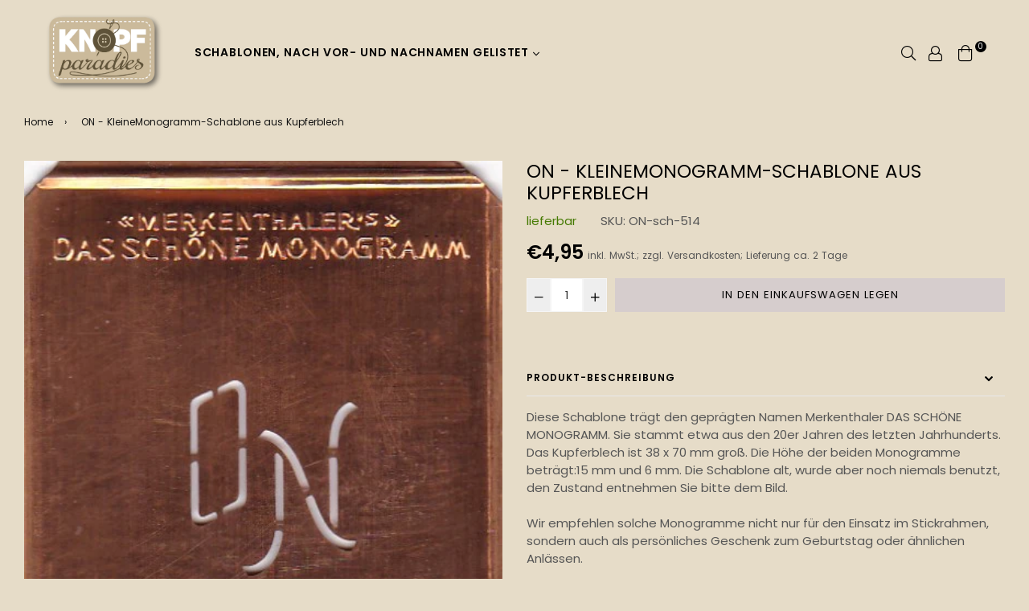

--- FILE ---
content_type: text/html; charset=utf-8
request_url: https://knopfparade.de/products/on-sch-514-kleine-monogrammschablone-aus-kupferblech
body_size: 30833
content:
<!doctype html>
<!--[if IE 9]> <html class="ie9 no-js" lang="de" > <![endif]-->
<!--[if (gt IE 9)|!(IE)]><!--> <html class="no-js" lang="de" > <!--<![endif]-->
<head>
  <meta name="p:domain_verify" content="a95ce84e6ea704c25c6712d2ffc54ae1"/>
  <meta charset="utf-8">
  <meta http-equiv="X-UA-Compatible" content="IE=edge,chrome=1">
  <meta name="viewport" content="width=device-width,initial-scale=1,maximum-scale=1,user-scalable=0">
  <meta name="theme-color" content="#d6cdcd">
  <link rel="canonical" href="https://knopfparade.de/products/on-sch-514-kleine-monogrammschablone-aus-kupferblech">
  <link rel="preconnect" href="//fonts.shopifycdn.com/" crossorigin>
  <link rel="preconnect" href="//cdn.shopify.com/" crossorigin>
  <link rel="preconnect" href="//v.shopify.com/" crossorigin>
  <link rel="dns-prefetch" href="//knopfparade.de" crossorigin>
  <link rel="dns-prefetch" href="//knoeppe.myshopify.com" crossorigin>
  <link rel="dns-prefetch" href="//cdn.shopify.com" crossorigin>
  <link rel="dns-prefetch" href="//v.shopify.com" crossorigin>
  <link rel="dns-prefetch" href="//fonts.shopifycdn.com" crossorigin>
  <link rel="preload" as="style" href="//knopfparade.de/cdn/shop/t/11/assets/theme.scss.css?v=18774574760948853451718950170"><link rel="shortcut icon" href="//knopfparade.de/cdn/shop/files/5906ro-s500_32x32.png?v=1614285323" type="image/png"><title>Alte kleine Wäscheschablone mit Monogramm in 2 Größen - ON
&ndash; knopfparadies</title><meta name="description" content="Diese Schablone trägt den geprägten Namen Merkenthaler DAS SCHÖNE MONOGRAMM. Sie stammt etwa aus den 20er Jahren des letzten Jahrhunderts. Das Kupferblech ist 38 x 70 mm groß. Die Höhe der beiden Monogramme beträgt:15 mm und 6 mm. Die Schablone alt, wurde aber noch niemals benutzt, den Zustand entnehmen Sie bitte dem B"><!-- /snippets/social-meta-tags.liquid --><meta property="og:site_name" content="knopfparadies">
<meta property="og:url" content="https://knopfparade.de/products/on-sch-514-kleine-monogrammschablone-aus-kupferblech">
<meta property="og:title" content="ON - KleineMonogramm-Schablone aus Kupferblech">
<meta property="og:type" content="product">
<meta property="og:description" content="Diese Schablone trägt den geprägten Namen Merkenthaler DAS SCHÖNE MONOGRAMM. Sie stammt etwa aus den 20er Jahren des letzten Jahrhunderts. Das Kupferblech ist 38 x 70 mm groß. Die Höhe der beiden Monogramme beträgt:15 mm und 6 mm. Die Schablone alt, wurde aber noch niemals benutzt, den Zustand entnehmen Sie bitte dem B"><meta property="og:price:amount" content="4,95">
  <meta property="og:price:currency" content="EUR"><meta property="og:image" content="http://knopfparade.de/cdn/shop/products/ON-sch-514_1200x1200.jpg?v=1601816730">
<meta property="og:image:secure_url" content="https://knopfparade.de/cdn/shop/products/ON-sch-514_1200x1200.jpg?v=1601816730">
<meta name="twitter:card" content="summary_large_image">
<meta name="twitter:title" content="ON - KleineMonogramm-Schablone aus Kupferblech">
<meta name="twitter:description" content="Diese Schablone trägt den geprägten Namen Merkenthaler DAS SCHÖNE MONOGRAMM. Sie stammt etwa aus den 20er Jahren des letzten Jahrhunderts. Das Kupferblech ist 38 x 70 mm groß. Die Höhe der beiden Monogramme beträgt:15 mm und 6 mm. Die Schablone alt, wurde aber noch niemals benutzt, den Zustand entnehmen Sie bitte dem B">
  
  <!-- main js -->
  <!--[if (lte IE 9) ]><script src="//knopfparade.de/cdn/shop/t/11/assets/match-media.min.js?v=22265819453975888031596737782" type="text/javascript"></script><![endif]-->
  <script src="//knopfparade.de/cdn/shop/t/11/assets/jquery.min.js?v=121482030648310525421596737779" type="text/javascript"></script>
  
  <!-- css -->
  <style type="text/css">		.flex{display:flex}.flex .flex-item{flex:1}*,::after,::before{box-sizing:border-box}html{overflow-x:hidden}body{font-family:Arial,Tahoma;margin:0;padding:0;overflow-x:hidden}article,aside,details,figcaption,figure,footer,header,hgroup,main,menu,nav,section,summary{display:block}body,button,input,select,textarea{-webkit-font-smoothing:antialiased;-webkit-text-size-adjust:100%}b,optgroup,strong{font-weight:700}em{font-style:italic}small{font-size:80%}sub,sup{font-size:75%;line-height:0;position:relative;vertical-align:baseline}sup{top:-.5em}sub{bottom:-.25em}img{max-width:100%;border:0}button,input,optgroup,select,textarea{color:inherit;font:inherit;margin:0;outline:0}button[disabled],html input[disabled]{cursor:default}.mb0{margin-bottom:0!important}[type=button]::-moz-focus-inner,[type=reset]::-moz-focus-inner,[type=submit]::-moz-focus-inner,button::-moz-focus-inner{border-style:none;padding:0}[type=button]:-moz-focusring,[type=reset]:-moz-focusring,[type=submit]:-moz-focusring,button:-moz-focusring{outline:1px dotted ButtonText}input[type=email],input[type=number],input[type=password],input[type=search]{-webkit-appearance:none;-moz-appearance:none}table{width:100%;border-collapse:collapse;border-spacing:0}td,th{padding:0}textarea{overflow:auto;-webkit-appearance:none;-moz-appearance:none}[tabindex='-1']:focus{outline:0}a,img{outline:0!important;border:0}[role=button],a,button,input,label,select,textarea{touch-action:manipulation}.pull-right{float:right}.pull-left{float:left}.clearfix::after{content:'';display:table;clear:both}.clear{clear:both}.icon__fallback-text,.visually-hidden{position:absolute!important;overflow:hidden;clip:rect(0 0 0 0);height:1px;width:1px;margin:-1px;padding:0;border:0}.visibility-hidden{visibility:hidden}.js-focus-hidden:focus{outline:0}.no-js:not(html){display:none}.no-js .no-js:not(html){display:block}.no-js .js{display:none}.skip-link:focus{clip:auto;width:auto;height:auto;margin:0;color:#000;background-color:#fff;padding:10px;opacity:1;z-index:10000;transition:none}blockquote{font-size:1.38462em;font-style:normal;text-align:center;padding:0 30px;margin:0}.rte blockquote{border-color:#e8e9eb;border-width:1px 0;border-style:solid;padding:30px 0;margin-bottom:15px}blockquote p+cite{margin-top:15px}blockquote cite{display:block;font-size:.85em;font-weight:400}blockquote cite::before{content:'\2014 \0020'}code,pre{font-family:Consolas,monospace;font-size:1em}pre{overflow:auto}p{margin:0 0 20px}p:last-child{margin-bottom:0}.fine-print{font-size:em(14);font-style:italic}.txt--minor{font-size:80%}.txt--emphasis{font-style:italic}.address{margin-bottom:30px}.icon{display:inline-block;width:20px;height:20px;vertical-align:middle;fill:currentColor}.no-svg .icon{display:none}svg.icon:not(.icon--full-color) circle,svg.icon:not(.icon--full-color) ellipse,svg.icon:not(.icon--full-color) g,svg.icon:not(.icon--full-color) line,svg.icon:not(.icon--full-color) path,svg.icon:not(.icon--full-color) polygon,svg.icon:not(.icon--full-color) polyline,svg.icon:not(.icon--full-color) rect,symbol.icon:not(.icon--full-color) circle,symbol.icon:not(.icon--full-color) ellipse,symbol.icon:not(.icon--full-color) g,symbol.icon:not(.icon--full-color) line,symbol.icon:not(.icon--full-color) path,symbol.icon:not(.icon--full-color) polygon,symbol.icon:not(.icon--full-color) polyline,symbol.icon:not(.icon--full-color) rect{fill:inherit;stroke:inherit}.no-svg .icon__fallback-text{position:static!important;overflow:inherit;clip:none;height:auto;width:auto;margin:0}.payment-icons{-moz-user-select:none;-ms-user-select:none;-webkit-user-select:none;user-select:none;cursor:default}.payment-icons .icon{width:30px;height:30px}.social-icons .ad{font-size:16px}ol,ul{margin:0;padding:0}li{list-style:none}ol{list-style:decimal}.list--inline{padding:0;margin:0}.list--inline li{display:inline-block;margin-bottom:0;vertical-align:middle}.rte img{height:auto}.rte table{table-layout:fixed}.rte ol,.rte ul{margin:0 0 10px 20px}.rte ol.list--inline,.rte ul.list--inline{margin-left:0}.rte ul{list-style:disc outside}.rte ul ul{list-style:circle outside}.rte ul ul ul{list-style:square outside}.rte a:not(.btn){padding-bottom:1px}.text-center .rte ol,.text-center .rte ul,.text-center.rte ol,.text-center.rte ul{margin-left:0;list-style-position:inside}.rte__table-wrapper{max-width:100%;overflow:auto;-webkit-overflow-scrolling:touch}.ad-spin{-webkit-animation:ad-spin 2s infinite linear;animation:ad-spin 2s infinite linear}@keyframes ad-spin{from{transform:rotate(0)}to{transform:rotate(360deg)}}.text-link{display:inline;border:0 none;background:0 0;padding:0;margin:0}svg:not(:root){overflow:hidden}.video-wrapper{position:relative;overflow:hidden;max-width:100%;padding-bottom:56.25%;height:0;height:auto}.video-wrapper iframe{position:absolute;top:0;left:0;width:100%;height:100%}form{margin:0}legend{border:0;padding:0}button,input[type=submit]{cursor:pointer}textarea{min-height:100px}select::-ms-expand{display:none}.label--hidden{position:absolute;height:0;width:0;margin-bottom:0;overflow:hidden;clip:rect(1px,1px,1px,1px)}.ie9 .label--hidden{position:static;height:auto;width:auto;margin-bottom:2px;overflow:visible;clip:initial}.form-vertical input,.form-vertical select,.form-vertical textarea{display:block;width:100%}.form-vertical [type=checkbox],.form-vertical [type=radio]{display:inline-block;width:auto;margin-right:5px}.form-vertical .btn,.form-vertical [type=submit]{display:inline-block;width:auto}.errors,.form--success,.note{padding:8px;margin:0 0 15px;font-size:12px}hr{margin:20px 0;border:0}.hr--small{padding:10px 0;margin:0}.hr--invisible{border-bottom:0}.is-transitioning{display:block!important;visibility:visible!important}.placeholder-svg{display:block;fill:rgba(85,85,85,.35);background-color:rgba(85,85,85,.1);width:100%;height:100%;max-width:100%;max-height:100%;border:1px solid rgba(85,85,85,.2)}.placeholder-noblocks{padding:40px;text-align:center}.placeholder-background{position:absolute;top:0;right:0;bottom:0;left:0}.placeholder-background .icon{border:0}.image-bar__content .placeholder-svg{position:absolute;top:0;left:0}.col-2{width:50%}.col-3{width:33.33%}.col-4{width:25%}.col-5{width:20%}.wd-30{width:30%}.wd-40{width:40%}.wd-50{width:50%}.wd-60{width:60%}.wd-70{width:70%}.wd-80{width:80%}.wd-90{width:90%}#siteNav.hidearrow .ad-angle-down-l{display:none}#siteNav.left{text-align:left}#siteNav.center{text-align:center}#siteNav.right{text-align:right}#siteNav.regular>li a{font-weight:400}#siteNav.medium>li a{font-weight:600}#siteNav.bold>li a{font-weight:700}		.grid{list-style:none;padding:0;margin-left:-15px;margin-right:-15px}.grid::after{content:'';display:table;clear:both}@media only screen and (max-width:766px){.grid{margin-left:-10px;margin-right:-10px}}@media only screen and (max-width:479px){.grid{margin-left:-5px;margin-right:-5px}}.grid__item{float:left;width:100%;padding-left:15px;padding-right:15px}@media only screen and (max-width:766px){.grid__item{padding-left:10px;padding-right:10px}}@media only screen and (max-width:479px){.grid__item{padding-left:5px;padding-right:5px}}.grid__item[class*="--push"]{position:relative}.grid--rev{direction:rtl;text-align:left}.grid--rev>.grid__item{direction:ltr;text-align:left;float:right}.one-whole{width:100%}.one-half{width:50%}.one-third{width:33.33333%}.two-thirds{width:66.66667%}.one-quarter{width:25%}.two-quarters{width:50%}.three-quarters{width:75%}.one-fifth{width:20%}.two-fifths{width:40%}.three-fifths{width:60%}.four-fifths{width:80%}.one-sixth{width:16.66667%}.two-sixths{width:33.33333%}.three-sixths{width:50%}.four-sixths{width:66.66667%}.five-sixths{width:83.33333%}.one-seventh{width:14.28571%}.two-seventh{width:28.57143%}.three-seventh{width:42.85714%}.four-seventh{width:57.14286%}.five-seventh{width:71.42857%}.one-eighth{width:12.5%}.two-eighths{width:25%}.three-eighths{width:37.5%}.four-eighths{width:50%}.five-eighths{width:62.5%}.six-eighths{width:75%}.seven-eighths{width:87.5%}.one-tenth{width:10%}.two-tenths{width:20%}.three-tenths{width:30%}.four-tenths{width:40%}.five-tenths{width:50%}.six-tenths{width:60%}.seven-tenths{width:70%}.eight-tenths{width:80%}.nine-tenths{width:90%}.one-twelfth{width:8.33333%}.two-twelfths{width:16.66667%}.three-twelfths{width:25%}.four-twelfths{width:33.33333%}.five-twelfths{width:41.66667%}.six-twelfths{width:50%}.seven-twelfths{width:58.33333%}.eight-twelfths{width:66.66667%}.nine-twelfths{width:75%}.ten-twelfths{width:83.33333%}.eleven-twelfths{width:91.66667%}.show{display:block!important}.hide{display:none!important}.text-left{text-align:left!important}.text-right{text-align:right!important}.text-center{text-align:center!important}@media only screen and (min-width:767px){.medium-up--one-whole{width:100%}.medium-up--one-half{width:50%}.medium-up--one-third{width:33.33333%}.medium-up--two-thirds{width:66.66667%}.medium-up--one-quarter{width:25%}.medium-up--two-quarters{width:50%}.medium-up--three-quarters{width:75%}.medium-up--one-fifth{width:20%}.medium-up--two-fifths{width:40%}.medium-up--three-fifths{width:60%}.medium-up--four-fifths{width:80%}.medium-up--one-sixth{width:16.66667%}.medium-up--two-sixths{width:33.33333%}.medium-up--three-sixths{width:50%}.medium-up--four-sixths{width:66.66667%}.medium-up--five-sixths{width:83.33333%}.medium-up--one-seventh{width:14.28571%}.medium-up--two-seventh{width:28.57143%}.medium-up--three-seventh{width:42.85714%}.medium-up--four-seventh{width:57.14286%}.medium-up--five-seventh{width:71.42857%}.medium-up--one-eighth{width:12.5%}.medium-up--two-eighths{width:25%}.medium-up--three-eighths{width:37.5%}.medium-up--four-eighths{width:50%}.medium-up--five-eighths{width:62.5%}.medium-up--six-eighths{width:75%}.medium-up--seven-eighths{width:87.5%}.medium-up--one-tenth{width:10%}.medium-up--two-tenths{width:20%}.medium-up--three-tenths{width:30%}.medium-up--four-tenths{width:40%}.medium-up--five-tenths{width:50%}.medium-up--six-tenths{width:60%}.medium-up--seven-tenths{width:70%}.medium-up--eight-tenths{width:80%}.medium-up--nine-tenths{width:90%}.medium-up--one-twelfth{width:8.33333%}.medium-up--two-twelfths{width:16.66667%}.medium-up--three-twelfths{width:25%}.medium-up--four-twelfths{width:33.33333%}.medium-up--five-twelfths{width:41.66667%}.medium-up--six-twelfths{width:50%}.medium-up--seven-twelfths{width:58.33333%}.medium-up--eight-twelfths{width:66.66667%}.medium-up--nine-twelfths{width:75%}.medium-up--ten-twelfths{width:83.33333%}.medium-up--eleven-twelfths{width:91.66667%}.grid--uniform .medium-up--five-tenths:nth-child(2n+1),.grid--uniform .medium-up--four-eighths:nth-child(2n+1),.grid--uniform .medium-up--four-twelfths:nth-child(3n+1),.grid--uniform .medium-up--one-eighth:nth-child(8n+1),.grid--uniform .medium-up--one-fifth:nth-child(5n+1),.grid--uniform .medium-up--one-half:nth-child(2n+1),.grid--uniform .medium-up--one-quarter:nth-child(4n+1),.grid--uniform .medium-up--one-seventh:nth-child(7n+1),.grid--uniform .medium-up--one-sixth:nth-child(6n+1),.grid--uniform .medium-up--one-third:nth-child(3n+1),.grid--uniform .medium-up--one-twelfth:nth-child(12n+1),.grid--uniform .medium-up--six-twelfths:nth-child(2n+1),.grid--uniform .medium-up--three-sixths:nth-child(2n+1),.grid--uniform .medium-up--three-twelfths:nth-child(4n+1),.grid--uniform .medium-up--two-eighths:nth-child(4n+1),.grid--uniform .medium-up--two-sixths:nth-child(3n+1),.grid--uniform .medium-up--two-twelfths:nth-child(6n+1){clear:both}.medium-up--show{display:block!important}.medium-up--hide{display:none!important}.medium-up--text-left{text-align:left!important}.medium-up--text-right{text-align:right!important}.medium-up--text-center{text-align:center!important}}@media only screen and (min-width:999px){.large-up--one-whole{width:100%}.large-up--one-half{width:50%}.large-up--one-third{width:33.33333%}.large-up--two-thirds{width:66.66667%}.large-up--one-quarter{width:25%}.large-up--two-quarters{width:50%}.large-up--three-quarters{width:75%}.large-up--one-fifth{width:20%}.large-up--two-fifths{width:40%}.large-up--three-fifths{width:60%}.large-up--four-fifths{width:80%}.large-up--one-sixth{width:16.66667%}.large-up--two-sixths{width:33.33333%}.large-up--three-sixths{width:50%}.large-up--four-sixths{width:66.66667%}.large-up--five-sixths{width:83.33333%}.large-up--one-seventh{width:14.28571%}.large-up--two-seventh{width:28.57143%}.large-up--three-seventh{width:42.85714%}.large-up--four-seventh{width:57.14286%}.large-up--five-seventh{width:71.42857%}.large-up--one-eighth{width:12.5%}.large-up--two-eighths{width:25%}.large-up--three-eighths{width:37.5%}.large-up--four-eighths{width:50%}.large-up--five-eighths{width:62.5%}.large-up--six-eighths{width:75%}.large-up--seven-eighths{width:87.5%}.large-up--one-tenth{width:10%}.large-up--two-tenths{width:20%}.large-up--three-tenths{width:30%}.large-up--four-tenths{width:40%}.large-up--five-tenths{width:50%}.large-up--six-tenths{width:60%}.large-up--seven-tenths{width:70%}.large-up--eight-tenths{width:80%}.large-up--nine-tenths{width:90%}.large-up--one-twelfth{width:8.33333%}.large-up--two-twelfths{width:16.66667%}.large-up--three-twelfths{width:25%}.large-up--four-twelfths{width:33.33333%}.large-up--five-twelfths{width:41.66667%}.large-up--six-twelfths{width:50%}.large-up--seven-twelfths{width:58.33333%}.large-up--eight-twelfths{width:66.66667%}.large-up--nine-twelfths{width:75%}.large-up--ten-twelfths{width:83.33333%}.large-up--eleven-twelfths{width:91.66667%}.grid--uniform .large-up--five-tenths:nth-child(2n+1),.grid--uniform .large-up--four-eighths:nth-child(2n+1),.grid--uniform .large-up--four-twelfths:nth-child(3n+1),.grid--uniform .large-up--one-eighth:nth-child(8n+1),.grid--uniform .large-up--one-fifth:nth-child(5n+1),.grid--uniform .large-up--one-half:nth-child(2n+1),.grid--uniform .large-up--one-quarter:nth-child(4n+1),.grid--uniform .large-up--one-seventh:nth-child(7n+1),.grid--uniform .large-up--one-sixth:nth-child(6n+1),.grid--uniform .large-up--one-third:nth-child(3n+1),.grid--uniform .large-up--one-twelfth:nth-child(12n+1),.grid--uniform .large-up--six-twelfths:nth-child(2n+1),.grid--uniform .large-up--three-sixths:nth-child(2n+1),.grid--uniform .large-up--three-twelfths:nth-child(4n+1),.grid--uniform .large-up--two-eighths:nth-child(4n+1),.grid--uniform .large-up--two-sixths:nth-child(3n+1),.grid--uniform .large-up--two-twelfths:nth-child(6n+1){clear:both}.large-up--show{display:block!important}.large-up--hide{display:none!important}.large-up--text-left{text-align:left!important}.large-up--text-right{text-align:right!important}.large-up--text-center{text-align:center!important}}@media only screen and (min-width:1200px){.widescreen--one-whole{width:100%}.widescreen--one-half{width:50%}.widescreen--one-third{width:33.33333%}.widescreen--two-thirds{width:66.66667%}.widescreen--one-quarter{width:25%}.widescreen--two-quarters{width:50%}.widescreen--three-quarters{width:75%}.widescreen--one-fifth{width:20%}.widescreen--two-fifths{width:40%}.widescreen--three-fifths{width:60%}.widescreen--four-fifths{width:80%}.widescreen--one-sixth{width:16.66667%}.widescreen--two-sixths{width:33.33333%}.widescreen--three-sixths{width:50%}.widescreen--four-sixths{width:66.66667%}.widescreen--five-sixths{width:83.33333%}.widescreen--one-seventh{width:14.28571%}.widescreen--two-seventh{width:28.57143%}.widescreen--three-seventh{width:42.85714%}.widescreen--four-seventh{width:57.14286%}.widescreen--five-seventh{width:71.42857%}.widescreen--one-eighth{width:12.5%}.widescreen--two-eighths{width:25%}.widescreen--three-eighths{width:37.5%}.widescreen--four-eighths{width:50%}.widescreen--five-eighths{width:62.5%}.widescreen--six-eighths{width:75%}.widescreen--seven-eighths{width:87.5%}.widescreen--one-tenth{width:10%}.widescreen--two-tenths{width:20%}.widescreen--three-tenths{width:30%}.widescreen--four-tenths{width:40%}.widescreen--five-tenths{width:50%}.widescreen--six-tenths{width:60%}.widescreen--seven-tenths{width:70%}.widescreen--eight-tenths{width:80%}.widescreen--nine-tenths{width:90%}.widescreen--one-twelfth{width:8.33333%}.widescreen--two-twelfths{width:16.66667%}.widescreen--three-twelfths{width:25%}.widescreen--four-twelfths{width:33.33333%}.widescreen--five-twelfths{width:41.66667%}.widescreen--six-twelfths{width:50%}.widescreen--seven-twelfths{width:58.33333%}.widescreen--eight-twelfths{width:66.66667%}.widescreen--nine-twelfths{width:75%}.widescreen--ten-twelfths{width:83.33333%}.widescreen--eleven-twelfths{width:91.66667%}.grid--uniform .widescreen--five-tenths:nth-child(2n+1),.grid--uniform .widescreen--four-eighths:nth-child(2n+1),.grid--uniform .widescreen--four-twelfths:nth-child(3n+1),.grid--uniform .widescreen--one-eighth:nth-child(8n+1),.grid--uniform .widescreen--one-fifth:nth-child(5n+1),.grid--uniform .widescreen--one-half:nth-child(2n+1),.grid--uniform .widescreen--one-quarter:nth-child(4n+1),.grid--uniform .widescreen--one-seventh:nth-child(7n+1),.grid--uniform .widescreen--one-sixth:nth-child(6n+1),.grid--uniform .widescreen--one-third:nth-child(3n+1),.grid--uniform .widescreen--one-twelfth:nth-child(12n+1),.grid--uniform .widescreen--six-twelfths:nth-child(2n+1),.grid--uniform .widescreen--three-sixths:nth-child(2n+1),.grid--uniform .widescreen--three-twelfths:nth-child(4n+1),.grid--uniform .widescreen--two-eighths:nth-child(4n+1),.grid--uniform .widescreen--two-sixths:nth-child(3n+1),.grid--uniform .widescreen--two-twelfths:nth-child(6n+1){clear:both}.widescreen--show{display:block!important}.widescreen--hide{display:none!important}.widescreen--text-left{text-align:left!important}.widescreen--text-right{text-align:right!important}.widescreen--text-center{text-align:center!important}}@media only screen and (min-width:999px) and (max-width:1199px){.large--one-whole{width:100%}.large--one-half{width:50%}.large--one-third{width:33.33333%}.large--two-thirds{width:66.66667%}.large--one-quarter{width:25%}.large--two-quarters{width:50%}.large--three-quarters{width:75%}.large--one-fifth{width:20%}.large--two-fifths{width:40%}.large--three-fifths{width:60%}.large--four-fifths{width:80%}.large--one-sixth{width:16.66667%}.large--two-sixths{width:33.33333%}.large--three-sixths{width:50%}.large--four-sixths{width:66.66667%}.large--five-sixths{width:83.33333%}.large--one-seventh{width:14.28571%}.large--two-seventh{width:28.57143%}.large--three-seventh{width:42.85714%}.large--four-seventh{width:57.14286%}.large--five-seventh{width:71.42857%}.large--one-eighth{width:12.5%}.large--two-eighths{width:25%}.large--three-eighths{width:37.5%}.large--four-eighths{width:50%}.large--five-eighths{width:62.5%}.large--six-eighths{width:75%}.large--seven-eighths{width:87.5%}.large--one-tenth{width:10%}.large--two-tenths{width:20%}.large--three-tenths{width:30%}.large--four-tenths{width:40%}.large--five-tenths{width:50%}.large--six-tenths{width:60%}.large--seven-tenths{width:70%}.large--eight-tenths{width:80%}.large--nine-tenths{width:90%}.large--one-twelfth{width:8.33333%}.large--two-twelfths{width:16.66667%}.large--three-twelfths{width:25%}.large--four-twelfths{width:33.33333%}.large--five-twelfths{width:41.66667%}.large--six-twelfths{width:50%}.large--seven-twelfths{width:58.33333%}.large--eight-twelfths{width:66.66667%}.large--nine-twelfths{width:75%}.large--ten-twelfths{width:83.33333%}.large--eleven-twelfths{width:91.66667%}.grid--uniform .large--five-tenths:nth-child(2n+1),.grid--uniform .large--four-eighths:nth-child(2n+1),.grid--uniform .large--four-twelfths:nth-child(3n+1),.grid--uniform .large--one-eighth:nth-child(8n+1),.grid--uniform .large--one-fifth:nth-child(5n+1),.grid--uniform .large--one-half:nth-child(2n+1),.grid--uniform .large--one-quarter:nth-child(4n+1),.grid--uniform .large--one-seventh:nth-child(7n+1),.grid--uniform .large--one-sixth:nth-child(6n+1),.grid--uniform .large--one-third:nth-child(3n+1),.grid--uniform .large--one-twelfth:nth-child(12n+1),.grid--uniform .large--six-twelfths:nth-child(2n+1),.grid--uniform .large--three-sixths:nth-child(2n+1),.grid--uniform .large--three-twelfths:nth-child(4n+1),.grid--uniform .large--two-eighths:nth-child(4n+1),.grid--uniform .large--two-sixths:nth-child(3n+1),.grid--uniform .large--two-twelfths:nth-child(6n+1){clear:both}.large--show{display:block!important}.large--hide{display:none!important}.large--text-left{text-align:left!important}.large--text-right{text-align:right!important}.large--text-center{text-align:center!important}}@media only screen and (min-width:767px) and (max-width:998px){.medium--one-whole{width:100%}.medium--one-half{width:50%}.medium--one-third{width:33.33333%}.medium--two-thirds{width:66.66667%}.medium--one-quarter{width:25%}.medium--two-quarters{width:50%}.medium--three-quarters{width:75%}.medium--one-fifth{width:20%}.medium--two-fifths{width:40%}.medium--three-fifths{width:60%}.medium--four-fifths{width:80%}.medium--one-sixth{width:16.66667%}.medium--two-sixths{width:33.33333%}.medium--three-sixths{width:50%}.medium--four-sixths{width:66.66667%}.medium--five-sixths{width:83.33333%}.medium--one-seventh{width:14.28571%}.medium--two-seventh{width:28.57143%}.medium--three-seventh{width:42.85714%}.medium--four-seventh{width:57.14286%}.medium--five-seventh{width:71.42857%}.medium--one-eighth{width:12.5%}.medium--two-eighths{width:25%}.medium--three-eighths{width:37.5%}.medium--four-eighths{width:50%}.medium--five-eighths{width:62.5%}.medium--six-eighths{width:75%}.medium--seven-eighths{width:87.5%}.medium--one-tenth{width:10%}.medium--two-tenths{width:20%}.medium--three-tenths{width:30%}.medium--four-tenths{width:40%}.medium--five-tenths{width:50%}.medium--six-tenths{width:60%}.medium--seven-tenths{width:70%}.medium--eight-tenths{width:80%}.medium--nine-tenths{width:90%}.medium--one-twelfth{width:8.33333%}.medium--two-twelfths{width:16.66667%}.medium--three-twelfths{width:25%}.medium--four-twelfths{width:33.33333%}.medium--five-twelfths{width:41.66667%}.medium--six-twelfths{width:50%}.medium--seven-twelfths{width:58.33333%}.medium--eight-twelfths{width:66.66667%}.medium--nine-twelfths{width:75%}.medium--ten-twelfths{width:83.33333%}.medium--eleven-twelfths{width:91.66667%}.grid--uniform .medium--five-tenths:nth-child(2n+1),.grid--uniform .medium--four-eighths:nth-child(2n+1),.grid--uniform .medium--four-twelfths:nth-child(3n+1),.grid--uniform .medium--one-eighth:nth-child(8n+1),.grid--uniform .medium--one-fifth:nth-child(5n+1),.grid--uniform .medium--one-half:nth-child(2n+1),.grid--uniform .medium--one-quarter:nth-child(4n+1),.grid--uniform .medium--one-seventh:nth-child(7n+1),.grid--uniform .medium--one-sixth:nth-child(6n+1),.grid--uniform .medium--one-third:nth-child(3n+1),.grid--uniform .medium--one-twelfth:nth-child(12n+1),.grid--uniform .medium--six-twelfths:nth-child(2n+1),.grid--uniform .medium--three-sixths:nth-child(2n+1),.grid--uniform .medium--three-twelfths:nth-child(4n+1),.grid--uniform .medium--two-eighths:nth-child(4n+1),.grid--uniform .medium--two-sixths:nth-child(3n+1),.grid--uniform .medium--two-twelfths:nth-child(6n+1){clear:both}.medium--show{display:block!important}.medium--hide{display:none!important}.medium--text-left{text-align:left!important}.medium--text-right{text-align:right!important}.medium--text-center{text-align:center!important}}@media only screen and (max-width:766px){.small--one-whole{width:100%}.small--one-half{width:50%}.small--one-third{width:33.33333%}.small--two-thirds{width:66.66667%}.small--one-quarter{width:25%}.small--two-quarters{width:50%}.small--three-quarters{width:75%}.small--one-fifth{width:20%}.small--two-fifths{width:40%}.small--three-fifths{width:60%}.small--four-fifths{width:80%}.small--one-sixth{width:16.66667%}.small--two-sixths{width:33.33333%}.small--three-sixths{width:50%}.small--four-sixths{width:66.66667%}.small--five-sixths{width:83.33333%}.small--one-seventh{width:14.28571%}.small--two-seventh{width:28.57143%}.small--three-seventh{width:42.85714%}.small--four-seventh{width:57.14286%}.small--five-seventh{width:71.42857%}.small--one-eighth{width:12.5%}.small--two-eighths{width:25%}.small--three-eighths{width:37.5%}.small--four-eighths{width:50%}.small--five-eighths{width:62.5%}.small--six-eighths{width:75%}.small--seven-eighths{width:87.5%}.small--one-tenth{width:10%}.small--two-tenths{width:20%}.small--three-tenths{width:30%}.small--four-tenths{width:40%}.small--five-tenths{width:50%}.small--six-tenths{width:60%}.small--seven-tenths{width:70%}.small--eight-tenths{width:80%}.small--nine-tenths{width:90%}.small--one-twelfth{width:8.33333%}.small--two-twelfths{width:16.66667%}.small--three-twelfths{width:25%}.small--four-twelfths{width:33.33333%}.small--five-twelfths{width:41.66667%}.small--six-twelfths{width:50%}.small--seven-twelfths{width:58.33333%}.small--eight-twelfths{width:66.66667%}.small--nine-twelfths{width:75%}.small--ten-twelfths{width:83.33333%}.small--eleven-twelfths{width:91.66667%}.grid--uniform .small--five-tenths:nth-child(2n+1),.grid--uniform .small--four-eighths:nth-child(2n+1),.grid--uniform .small--four-twelfths:nth-child(3n+1),.grid--uniform .small--one-eighth:nth-child(8n+1),.grid--uniform .small--one-fifth:nth-child(5n+1),.grid--uniform .small--one-half:nth-child(2n+1),.grid--uniform .small--one-quarter:nth-child(4n+1),.grid--uniform .small--one-seventh:nth-child(7n+1),.grid--uniform .small--one-sixth:nth-child(6n+1),.grid--uniform .small--one-third:nth-child(3n+1),.grid--uniform .small--one-twelfth:nth-child(12n+1),.grid--uniform .small--six-twelfths:nth-child(2n+1),.grid--uniform .small--three-sixths:nth-child(2n+1),.grid--uniform .small--three-twelfths:nth-child(4n+1),.grid--uniform .small--two-eighths:nth-child(4n+1),.grid--uniform .small--two-sixths:nth-child(3n+1),.grid--uniform .small--two-twelfths:nth-child(6n+1){clear:both}.small--show{display:block!important}.small--hide{display:none!important}.small--text-left{text-align:left!important}.small--text-right{text-align:right!important}.small--text-center{text-align:center!important}}@media only screen and (max-width:639px){.mobile--one-whole{width:100%}.mobile--one-half{width:50%}.mobile--one-third{width:33.33333%}.mobile--two-thirds{width:66.66667%}.mobile--one-quarter{width:25%}.mobile--two-quarters{width:50%}.mobile--three-quarters{width:75%}.mobile--one-fifth{width:20%}.mobile--two-fifths{width:40%}.mobile--three-fifths{width:60%}.mobile--four-fifths{width:80%}.mobile--one-sixth{width:16.66667%}.mobile--two-sixths{width:33.33333%}.mobile--three-sixths{width:50%}.mobile--four-sixths{width:66.66667%}.mobile--five-sixths{width:83.33333%}.mobile--one-seventh{width:14.28571%}.mobile--two-seventh{width:28.57143%}.mobile--three-seventh{width:42.85714%}.mobile--four-seventh{width:57.14286%}.mobile--five-seventh{width:71.42857%}.mobile--one-eighth{width:12.5%}.mobile--two-eighths{width:25%}.mobile--three-eighths{width:37.5%}.mobile--four-eighths{width:50%}.mobile--five-eighths{width:62.5%}.mobile--six-eighths{width:75%}.mobile--seven-eighths{width:87.5%}.mobile--one-tenth{width:10%}.mobile--two-tenths{width:20%}.mobile--three-tenths{width:30%}.mobile--four-tenths{width:40%}.mobile--five-tenths{width:50%}.mobile--six-tenths{width:60%}.mobile--seven-tenths{width:70%}.mobile--eight-tenths{width:80%}.mobile--nine-tenths{width:90%}.mobile--one-twelfth{width:8.33333%}.mobile--two-twelfths{width:16.66667%}.mobile--three-twelfths{width:25%}.mobile--four-twelfths{width:33.33333%}.mobile--five-twelfths{width:41.66667%}.mobile--six-twelfths{width:50%}.mobile--seven-twelfths{width:58.33333%}.mobile--eight-twelfths{width:66.66667%}.mobile--nine-twelfths{width:75%}.mobile--ten-twelfths{width:83.33333%}.mobile--eleven-twelfths{width:91.66667%}.grid--uniform .mobile--five-tenths:nth-child(2n+1),.grid--uniform .mobile--four-eighths:nth-child(2n+1),.grid--uniform .mobile--four-twelfths:nth-child(3n+1),.grid--uniform .mobile--one-eighth:nth-child(8n+1),.grid--uniform .mobile--one-fifth:nth-child(5n+1),.grid--uniform .mobile--one-half:nth-child(2n+1),.grid--uniform .mobile--one-quarter:nth-child(4n+1),.grid--uniform .mobile--one-seventh:nth-child(7n+1),.grid--uniform .mobile--one-sixth:nth-child(6n+1),.grid--uniform .mobile--one-third:nth-child(3n+1),.grid--uniform .mobile--one-twelfth:nth-child(12n+1),.grid--uniform .mobile--six-twelfths:nth-child(2n+1),.grid--uniform .mobile--three-sixths:nth-child(2n+1),.grid--uniform .mobile--three-twelfths:nth-child(4n+1),.grid--uniform .mobile--two-eighths:nth-child(4n+1),.grid--uniform .mobile--two-sixths:nth-child(3n+1),.grid--uniform .mobile--two-twelfths:nth-child(6n+1){clear:both}.mobile--show{display:block!important}.mobile--hide{display:none!important}.mobile--text-left{text-align:left!important}.mobile--text-right{text-align:right!important}.mobile--text-center{text-align:center!important}}@media only screen and (max-width:766px){.small--push-one-half{left:50%}.small--push-one-third{left:33.33333%}.small--push-two-thirds{left:66.66667%}.small--push-one-quarter{left:25%}.small--push-two-quarters{left:50%}.small--push-three-quarters{left:75%}.small--push-one-fifth{left:20%}.small--push-two-fifths{left:40%}.small--push-three-fifths{left:60%}.small--push-four-fifths{left:80%}.small--push-one-sixth{left:16.66667%}.small--push-two-sixths{left:33.33333%}.small--push-three-sixths{left:50%}.small--push-four-sixths{left:66.66667%}.small--push-five-sixths{left:83.33333%}.small--push-one-eighth{left:12.5%}.small--push-two-eighths{left:25%}.small--push-three-eighths{left:37.5%}.small--push-four-eighths{left:50%}.small--push-five-eighths{left:62.5%}.small--push-six-eighths{left:75%}.small--push-seven-eighths{left:87.5%}.small--push-one-tenth{left:10%}.small--push-two-tenths{left:20%}.small--push-three-tenths{left:30%}.small--push-four-tenths{left:40%}.small--push-five-tenths{left:50%}.small--push-six-tenths{left:60%}.small--push-seven-tenths{left:70%}.small--push-eight-tenths{left:80%}.small--push-nine-tenths{left:90%}.small--push-one-twelfth{left:8.33333%}.small--push-two-twelfths{left:16.66667%}.small--push-three-twelfths{left:25%}.small--push-four-twelfths{left:33.33333%}.small--push-five-twelfths{left:41.66667%}.small--push-six-twelfths{left:50%}.small--push-seven-twelfths{left:58.33333%}.small--push-eight-twelfths{left:66.66667%}.small--push-nine-twelfths{left:75%}.small--push-ten-twelfths{left:83.33333%}.small--push-eleven-twelfths{left:91.66667%}}@media only screen and (min-width:767px){.medium-up--push-one-half{left:50%}.medium-up--push-one-third{left:33.33333%}.medium-up--push-two-thirds{left:66.66667%}.medium-up--push-one-quarter{left:25%}.medium-up--push-two-quarters{left:50%}.medium-up--push-three-quarters{left:75%}.medium-up--push-one-fifth{left:20%}.medium-up--push-two-fifths{left:40%}.medium-up--push-three-fifths{left:60%}.medium-up--push-four-fifths{left:80%}.medium-up--push-one-sixth{left:16.66667%}.medium-up--push-two-sixths{left:33.33333%}.medium-up--push-three-sixths{left:50%}.medium-up--push-four-sixths{left:66.66667%}.medium-up--push-five-sixths{left:83.33333%}.medium-up--push-one-eighth{left:12.5%}.medium-up--push-two-eighths{left:25%}.medium-up--push-three-eighths{left:37.5%}.medium-up--push-four-eighths{left:50%}.medium-up--push-five-eighths{left:62.5%}.medium-up--push-six-eighths{left:75%}.medium-up--push-seven-eighths{left:87.5%}.medium-up--push-one-tenth{left:10%}.medium-up--push-two-tenths{left:20%}.medium-up--push-three-tenths{left:30%}.medium-up--push-four-tenths{left:40%}.medium-up--push-five-tenths{left:50%}.medium-up--push-six-tenths{left:60%}.medium-up--push-seven-tenths{left:70%}.medium-up--push-eight-tenths{left:80%}.medium-up--push-nine-tenths{left:90%}.medium-up--push-one-twelfth{left:8.33333%}.medium-up--push-two-twelfths{left:16.66667%}.medium-up--push-three-twelfths{left:25%}.medium-up--push-four-twelfths{left:33.33333%}.medium-up--push-five-twelfths{left:41.66667%}.medium-up--push-six-twelfths{left:50%}.medium-up--push-seven-twelfths{left:58.33333%}.medium-up--push-eight-twelfths{left:66.66667%}.medium-up--push-nine-twelfths{left:75%}.medium-up--push-ten-twelfths{left:83.33333%}.medium-up--push-eleven-twelfths{left:91.66667%}}	 @font-face{font-family:Adorn-Icons;src:url("//knopfparade.de/cdn/shop/t/11/assets/adorn-icons.woff2?v=167339017966625775301596737771") format('woff2'),url("//knopfparade.de/cdn/shop/t/11/assets/adorn-icons.woff?v=161036233917603097671596737770") format('woff'),url("//knopfparade.de/cdn/shop/t/11/assets/adorn-icons.svg?v=47067478834948831351596737769#Adorn-Icons") format('svg');font-weight:400;font-style:normal;font-display:swap;}.ad{font:normal normal normal 16px/1 adorn-icons;speak:none;text-transform:none;display:inline-block;vertical-align:middle;text-rendering:auto;-webkit-font-smoothing:antialiased;-moz-osx-font-smoothing:grayscale}.ad-sort:before{content:"\ea0a"}.ad-step-forward:before{content:"\ea11"}.ad-step-forward-r:before{content:"\eb33"}.ad-an-double-down:before{content:"\eb62"}.ad-an-double-left:before{content:"\eb63"}.ad-an-double-right:before{content:"\eb64"}.ad-an-double-up:before{content:"\eb65"}.ad-angle-down:before{content:"\e902"}.ad-angle-down-r:before{content:"\ea45"}.ad-angle-down-l:before{content:"\eb66"}.ad-angle-left:before{content:"\e903"}.ad { /* use !important to prevent issues with browser extensions that change fonts */font-family: 'adorn-icons' !important; speak: none; font-style: normal; font-weight: normal; font-variant: normal; text-transform: none; line-height: 1; /* Better Font Rendering =========== */-webkit-font-smoothing: antialiased; -moz-osx-font-smoothing: grayscale; }.ad-money-note:before { content: "\e91c"; }.ad-chat:before { content: "\e906"; }.ad-credit-card1:before { content: "\e907"; }.ad-customer-service:before { content: "\e908"; }.ad-dollar:before { content: "\e909"; }.ad-fire:before { content: "\e911"; }.ad-fire-l:before { content: "\e912"; }.ad-free-delivery:before { content: "\e913"; }.ad-gift-box:before { content: "\e914"; }.ad-like:before { content: "\e91a"; }.ad-money:before { content: "\e91b"; }.ad-payment-security:before { content: "\e91d"; }.ad-phone-24:before { content: "\e923"; }.ad-recommended:before { content: "\e924"; }.ad-reliability:before { content: "\e925"; }.ad-rule:before { content: "\e926"; }.ad-ruler:before { content: "\e929"; }.ad-dressmaker:before { content: "\e92e"; }.ad-shield:before { content: "\e930"; }.ad-bag-t:before { content: "\e933"; }.ad-video2:before { content: "\e93b"; }.ad-video-player1:before { content: "\e93e"; }.ad-worldwide:before { content: "\e941"; }.ad-telegram:before { content: "\ec30"; }.ad-telegram-plane:before { content: "\ec31"; }.ad-upload:before { content: "\ea33"; }.ad-upload-r:before { content: "\eb51"; }.ad-upload-l:before { content: "\ec1a"; }.ad-window-restore-r:before { content: "\eb5e"; }.ad-book-r:before { content: "\ea6a"; }.ad-briefcase:before { content: "\e93c"; }.ad-briefcase-r:before { content: "\ea6b"; }.ad-calculator:before { content: "\e940"; }.ad-calculator-r:before { content: "\ea6e"; }.ad-calculator-l:before { content: "\eb83"; }.ad-calendar:before { content: "\f073"; }.ad-copy-l:before { content: "\eba5"; }.ad-download:before { content: "\e976"; }.ad-download-r:before { content: "\eaa6"; }.ad-paper-r-plane:before { content: "\eaeb"; }.ad-paper-l-plane:before { content: "\ebd7"; }.ad-portrait-l:before { content: "\ebe4"; }.ad-save:before { content: "\e9f4"; }.ad-save-r:before { content: "\eb1b"; }.ad-save-l:before { content: "\ebf2"; }.ad-server:before { content: "\f233"; }.ad-server-r:before { content: "\eb20"; }.ad-server-l:before { content: "\ebf6"; }.ad-id-badge:before { content: "\e9a2"; }.ad-id-badge-r:before { content: "\eabc"; }.ad-id-card:before { content: "\e9a3"; }.ad-id-card-r:before { content: "\eabd"; }.ad-id-card-l:before { content: "\ebbe"; }.ad-image:before { content: "\e9a4"; }.ad-image-r:before { content: "\eabe"; }.ad-images-r:before { content: "\eabf"; }.ad-inbox:before { content: "\e9a6"; }.ad-inbox-in:before { content: "\e9a7"; }.ad-inbox-in-r:before { content: "\eac0"; }.ad-inbox-out:before { content: "\e9a8"; }.ad-inbox-out-r:before { content: "\eac1"; }.ad-tag:before { content: "\ea1e"; }.ad-tags:before { content: "\ea1f"; }.ad-tag-r:before { content: "\eb39"; }.ad-tags-r:before { content: "\eb3a"; }.ad-tag-l:before { content: "\ec08"; }.ad-tags-l:before { content: "\ec09"; }.ad-newspaper:before { content: "\eae4"; }.ad-newspaper-r:before { content: "\ebd6"; }.ad-clipboard:before { content: "\f0ea"; }.ad-paste:before { content: "\f0ea"; }.ad-address-book-o:before { content: "\f2ba"; }.ad-address-book:before { content: "\e900"; }.ad-address-card:before { content: "\e901"; }.ad-address-book-r:before { content: "\ebbd"; }.ad-folder:before { content: "\e999"; }.ad-folder-open:before { content: "\e99a"; }.ad-browser:before { content: "\ea6c"; }.ad-folder-r:before { content: "\eab5"; }.ad-folder-open-r:before { content: "\eab6"; }.ad-folder-l:before { content: "\ebb7"; }.ad-folder-open-l:before { content: "\ebb8"; }.ad-file-text-o:before { content: "\f0f6"; }.ad-copy-files-o:before { content: "\f0c5"; }.ad-file-alt:before { content: "\e992"; }.ad-file-check:before { content: "\e993"; }.ad-file-code:before { content: "\e994"; }.ad-file-pdf:before { content: "\e995"; }.ad-file-ar:before { content: "\ebb5"; }.ad-sliders-h-square:before { content: "\ea08"; }.ad-sliders-hr-square:before { content: "\eb2d"; }.ad-tuning:before { content: "\ec46"; }.ad-ban:before { content: "\e938"; }.ad-ban-r:before { content: "\ea65"; }.ad-bars:before { content: "\e939"; }.ad-bars-r:before { content: "\ea66"; }.ad-bars-l:before { content: "\eb7f"; }.ad-chain:before { content: "\f0c1"; }.ad-link3:before { content: "\f0c1"; }.ad-circle-notch:before { content: "\e968"; }.ad-circle-notch-r:before { content: "\ea92"; }.ad-clone:before { content: "\f24d"; }.ad-cog:before { content: "\f013"; }.ad-gear:before { content: "\f013"; }.ad-cog-r:before { content: "\ea96"; }.ad-cog-l:before { content: "\eba0"; }.ad-cogs:before { content: "\f085"; }.ad-gears:before { content: "\f085"; }.ad-cogs-r:before { content: "\ea97"; }.ad-cogs-l:before { content: "\eba1"; }.ad-edit1:before { content: "\ec47"; }.ad-edit:before { content: "\e977"; }.ad-edit-l:before { content: "\eba9"; }.ad-edit4:before { content: "\f044"; }.ad-pencil-square-o:before { content: "\f044"; }.ad-ellipsis-h:before { content: "\e978"; }.ad-ellipsis-hl:before { content: "\eaa8"; }.ad-ellipsis-h3:before { content: "\f141"; }.ad-ellipsis-v:before { content: "\e979"; }.ad-ellipsis-vl:before { content: "\eaa9"; }.ad-ellipsis-v3:before { content: "\f142"; }.ad-expand-alt:before { content: "\e982"; }.ad-compress-alt:before { content: "\ea9c"; }.ad-expand:before { content: "\e981"; }.ad-expand-wide:before { content: "\e985"; }.ad-external-link:before { content: "\e986"; }.ad-external-link-square:before { content: "\e988"; }.ad-link:before { content: "\e9b3"; }.ad-link-r:before { content: "\eac9"; }.ad-list:before { content: "\e9b4"; }.ad-list-alt:before { content: "\e9b5"; }.ad-list-alt-r:before { content: "\eacc"; }.ad-list-ul:before { content: "\e9b6"; }.ad-list-ulr:before { content: "\eace"; }.ad-list-r:before { content: "\eacb"; }.ad-list-l:before { content: "\ebc6"; }.ad-list4:before { content: "\f03a"; }.ad-minus:before { content: "\e9c7"; }.ad-minus-circle:before { content: "\e9c8"; }.ad-minus-circle-r:before { content: "\ead9"; }.ad-minus-circle-l:before { content: "\ebd2"; }.ad-minus-square:before { content: "\e9c9"; }.ad-minus-square-r:before { content: "\eada"; }.ad-minus-square-l:before { content: "\ebd3"; }.ad-minus-r:before { content: "\ead8"; }.ad-minus-l:before { content: "\ebd1"; }.ad-pen-alt:before { content: "\eaf1"; }.ad-pen-square:before { content: "\eaf4"; }.ad-pen-square-l:before { content: "\ebdb"; }.ad-pencil:before { content: "\eaf2"; }.ad-pencil-alt:before { content: "\e9d1"; }.ad-pencil-ar:before { content: "\eaf3"; }.ad-pencil-al:before { content: "\ebda"; }.ad-pencil-square:before { content: "\f14b"; }.ad-pencil-l:before { content: "\ebd9"; }.ad-plus:before { content: "\e9d6"; }.ad-plus-circle:before { content: "\e9d7"; }.ad-plus-cir:before { content: "\eafc"; }.ad-plus-cil:before { content: "\ebe1"; }.ad-plus-square:before { content: "\e9d8"; }.ad-plus-sqr:before { content: "\eafd"; }.ad-plus-sql:before { content: "\ebe2"; }.ad-plus-r:before { content: "\eafb"; }.ad-plus-l:before { content: "\ebe0"; }.ad-power-off:before { content: "\e9dc"; }.ad-power-off-r:before { content: "\eb02"; }.ad-random:before { content: "\e9e4"; }.ad-random-r:before { content: "\eb0c"; }.ad-recycle:before { content: "\e9e5"; }.ad-recycle-r:before { content: "\eb0d"; }.ad-recycle-l:before { content: "\ebec"; }.ad-redo:before { content: "\e9e6"; }.ad-redo-alt:before { content: "\e9e7"; }.ad-redo-ar:before { content: "\eb0f"; }.ad-redo-r:before { content: "\eb0e"; }.ad-redo-l:before { content: "\ebed"; }.ad-refresh:before { content: "\f021"; }.ad-repeat:before { content: "\e9e8"; }.ad-repeat-alt:before { content: "\eb12"; }.ad-repeat-r:before { content: "\eb11"; }.ad-repeat3:before { content: "\f01e"; }.ad-rotate-right:before { content: "\f01e"; }.ad-reply:before { content: "\e9ec"; }.ad-reply-all:before { content: "\e9ed"; }.ad-reply-all-r:before { content: "\eb14"; }.ad-reply-r:before { content: "\eb13"; }.ad-retweet:before { content: "\e9ee"; }.ad-retweet-r:before { content: "\eb15"; }.ad-retweet3:before { content: "\f079"; }.ad-rotate-left:before { content: "\f0e2"; }.ad-undo4:before { content: "\f0e2"; }.ad-share:before { content: "\e9f9"; }.ad-share-all:before { content: "\e9fa"; }.ad-share-all-r:before { content: "\eb22"; }.ad-share-square:before { content: "\e9fd"; }.ad-share-sqr:before { content: "\eb25"; }.ad-share-r:before { content: "\eb21"; }.ad-sign-in-alt:before { content: "\ea05"; }.ad-sign-in-ar:before { content: "\eb29"; }.ad-sign-in-al:before { content: "\ebfb"; }.ad-sign-out-alt:before { content: "\ea06"; }.ad-sign-out-ar:before { content: "\eb2a"; }.ad-sign-out-al:before { content: "\ebfc"; }.ad-sitemap-r:before { content: "\eb2b"; }.ad-sitemap-l:before { content: "\ebfd"; }.ad-sliders:before { content: "\f1de"; }.ad-sliders-h:before { content: "\eb2c"; }.ad-sliders-hr:before { content: "\ebfe"; }.ad-sliders-v:before { content: "\eb2e"; }.ad-sliders-v-square:before { content: "\ea09"; }.ad-sliders-v-sqr:before { content: "\eb2f"; }.ad-sliders-vr:before { content: "\ebff"; }.ad-sort-amount-down:before { content: "\ea0b"; }.ad-sort-amount-up:before { content: "\ea0c"; }.ad-spinner:before { content: "\ea0d"; }.ad-spinner-r:before { content: "\eb30"; }.ad-spinner-l:before { content: "\ec00"; }.ad-spinner4:before { content: "\f110"; }.ad-sync:before { content: "\ea18"; }.ad-sync-ar:before { content: "\eb34"; }.ad-table:before { content: "\ea1a"; }.ad-table-r:before { content: "\eb35"; }.ad-table3:before { content: "\f0ce"; }.ad-th:before { content: "\ea20"; }.ad-th-large:before { content: "\ea21"; }.ad-th-large-r:before { content: "\eb3d"; }.ad-th-large-l:before { content: "\ec0b"; }.ad-th-list:before { content: "\ea22"; }.ad-th-list-r:before { content: "\eb3e"; }.ad-th-list-l:before { content: "\ec0c"; }.ad-th-r:before { content: "\eb3c"; }.ad-th-l:before { content: "\ec0a"; }.ad-times:before { content: "\ea25"; }.ad-times-circle:before { content: "\ea26"; }.ad-times-cir:before { content: "\eb42"; }.ad-times-cil:before { content: "\ec10"; }.ad-times-square:before { content: "\ea27"; }.ad-times-sqr:before { content: "\eb43"; }.ad-times-sql:before { content: "\ec11"; }.ad-times-r:before { content: "\eb41"; }.ad-times-l:before { content: "\ec0f"; }.ad-toggle-off:before { content: "\ea28"; }.ad-toggle-offr:before { content: "\eb44"; }.ad-toggle-onr:before { content: "\eb45"; }.ad-trash-alt:before { content: "\ea2b"; }.ad-trash-ar:before { content: "\eb46"; }.ad-trash-al:before { content: "\ec14"; }.ad-undo:before { content: "\ea2f"; }.ad-undo-alt:before { content: "\ea30"; }.ad-undo-r:before { content: "\eb4a"; }.ad-undo-l:before { content: "\ec16"; }.ad-wrench:before { content: "\ea43"; }.ad-wrench-r:before { content: "\ec21"; }.ad-exclamation:before { content: "\e97d"; }.ad-exclamation-circle:before { content: "\e97e"; }.ad-exclamation-cir:before { content: "\eaac"; }.ad-exclamation-cil:before { content: "\ebad"; }.ad-exclamation-square:before { content: "\e97f"; }.ad-exclamation-sqr:before { content: "\eaad"; }.ad-exclamation-sql:before { content: "\ebae"; }.ad-exclamation-triangle:before { content: "\e980"; }.ad-exclamation-tr:before { content: "\eaae"; }.ad-exclamation-tl:before { content: "\ebaf"; }.ad-exclamation-r:before { content: "\ebac"; }.ad-info:before { content: "\e9ac"; }.ad-info-circle:before { content: "\e9ad"; }.ad-info-cir:before { content: "\eac3"; }.ad-info-cil:before { content: "\ebc0"; }.ad-info-square:before { content: "\e9ae"; }.ad-info-sqr:before { content: "\eac4"; }.ad-info-sql:before { content: "\ebc1"; }.ad-info-r:before { content: "\eac2"; }.ad-info-l:before { content: "\ebbf"; }.ad-question:before { content: "\e9df"; }.ad-question-circle:before { content: "\e9e0"; }.ad-question-cir:before { content: "\eb07"; }.ad-question-cil:before { content: "\ebe8"; }.ad-question-square:before { content: "\e9e1"; }.ad-question-sqr:before { content: "\eb08"; }.ad-question-sql:before { content: "\ebe9"; }.ad-question-r:before { content: "\eb06"; }.ad-question-l:before { content: "\ebe7"; }.ad-quote-left:before { content: "\e9e2"; }.ad-quote-r-left:before { content: "\eb0a"; }.ad-quote-l-left:before { content: "\ebea"; }.ad-quote-right:before { content: "\e9e3"; }.ad-quote-r-right:before { content: "\eb0b"; }.ad-quote-l-right:before { content: "\ebeb"; }.ad-amazon:before { content: "\e90e"; }.ad-android:before { content: "\e918"; }.ad-apple:before { content: "\e922"; }.ad-bar-chart:before { content: "\f080"; }.ad-bar-chart-o:before { content: "\f080"; }.ad-bell-o:before { content: "\f0a2"; }.ad-bell2:before { content: "\eb80"; }.ad-birthday-cake:before { content: "\e93a"; }.ad-birthday-cake-r:before { content: "\ea69"; }.ad-bug:before { content: "\e93d"; }.ad-vh-bus:before { content: "\e93f"; }.ad-vh-bus-r:before { content: "\ea6d"; }.ad-vh-bus-l:before { content: "\eb82"; }.ad-certificate:before { content: "\e953"; }.ad-child:before { content: "\e967"; }.ad-clock:before { content: "\ea93"; }.ad-clock-r:before { content: "\eb9e"; }.ad-code:before { content: "\e96a"; }.ad-code-r:before { content: "\ea95"; }.ad-comment:before { content: "\e96d"; }.ad-comment-alt:before { content: "\e96e"; }.ad-comment-ar:before { content: "\ea9a"; }.ad-comment-al:before { content: "\eba3"; }.ad-comment-r:before { content: "\ea99"; }.ad-comment-l:before { content: "\eba2"; }.ad-comments:before { content: "\e96f"; }.ad-comments-o:before { content: "\f0e6"; }.ad-comments-r:before { content: "\ea9b"; }.ad-comments-l:before { content: "\eba4"; }.ad-css3-alt:before { content: "\eab4"; }.ad-dashboard:before { content: "\f0e4"; }.ad-tachometer:before { content: "\f0e4"; }.ad-database:before { content: "\eaa2"; }.ad-desktop:before { content: "\eaa3"; }.ad-desktop-alt:before { content: "\e974"; }.ad-desktop-ar:before { content: "\eaa4"; }.ad-envelope:before { content: "\e97a"; }.ad-envelope-square:before { content: "\e97b"; }.ad-envelope-r:before { content: "\eaaa"; }.ad-envelope-l:before { content: "\ebaa"; }.ad-envelope1:before { content: "\ec48"; }.ad-expeditedssl:before { content: "\eaec"; }.ad-eye:before { content: "\e98a"; }.ad-eye-slash:before { content: "\e98b"; }.ad-eye-slash2:before { content: "\f070"; }.ad-eye-slash-l:before { content: "\ebb3"; }.ad-eye-r:before { content: "\eab1"; }.ad-eye-l:before { content: "\ebb2"; }.ad-female:before { content: "\e98f"; }.ad-filter:before { content: "\e996"; }.ad-filter-r:before { content: "\eab3"; }.ad-filter-l:before { content: "\ebb6"; }.ad-flag:before { content: "\f024"; }.ad-flag-o:before { content: "\f11d"; }.ad-gift:before { content: "\e99c"; }.ad-gift-r:before { content: "\eab7"; }.ad-gift-l:before { content: "\ebb9"; }.ad-handshake:before { content: "\e99e"; }.ad-handshake-o:before { content: "\f2b5"; }.ad-handshake-l:before { content: "\ebba"; }.ad-heart:before { content: "\e99f"; }.ad-heart-r:before { content: "\eaba"; }.ad-heart-l:before { content: "\ebbb"; }.ad-history:before { content: "\e9a0"; }.ad-home:before { content: "\e9a1"; }.ad-home-r:before { content: "\eabb"; }.ad-home-l:before { content: "\ebbc"; }.ad-html5:before { content: "\ebcc"; }.ad-key:before { content: "\e9af"; }.ad-key-r:before { content: "\eac5"; }.ad-key-l:before { content: "\ebc2"; }.ad-language:before { content: "\e9b1"; }.ad-language2:before { content: "\f1ab"; }.ad-laptop:before { content: "\e9b2"; }.ad-laptop-r:before { content: "\ebc3"; }.ad-life-ring:before { content: "\eac7"; }.ad-lightbulb:before { content: "\eac8"; }.ad-lightbulb-r:before { content: "\ebc4"; }.ad-location:before { content: "\ec49"; }.ad-lock:before { content: "\ead0"; }.ad-lock-alt:before { content: "\e9b7"; }.ad-lock-ar:before { content: "\ead1"; }.ad-lock-al:before { content: "\ebc7"; }.ad-lock-open-alt:before { content: "\e9b8"; }.ad-lock-open-ar:before { content: "\ead3"; }.ad-lock-open-al:before { content: "\ebc8"; }.ad-map-marker-alt:before { content: "\e9c2"; }.ad-map-marker-ar:before { content: "\ead5"; }.ad-map-marker-al:before { content: "\ebcd"; }.ad-map-signs:before { content: "\e9c4"; }.ad-map-signs-r:before { content: "\ead7"; }.ad-map-signs-l:before { content: "\ebd0"; }.ad-medapps:before { content: "\ec04"; }.ad-microsoft:before { content: "\ec12"; }.ad-mobile:before { content: "\e9ca"; }.ad-mobile-alt:before { content: "\e9cb"; }.ad-mobile-ar:before { content: "\eadb"; }.ad-mobile-android:before { content: "\e9cc"; }.ad-mobile-android-alt:before { content: "\e9cd"; }.ad-mobile-android-ar:before { content: "\eadc"; }.ad-neuter:before { content: "\e9ce"; }.ad-neuter-r:before { content: "\eae3"; }.ad-neuter-l:before { content: "\ebcf"; }.ad-pennant:before { content: "\e9d2"; }.ad-qrcode:before { content: "\e9de"; }.ad-qrcode2:before { content: "\eb05"; }.ad-react:before { content: "\ec26"; }.ad-shield1:before { content: "\f132"; }.ad-shield-alt:before { content: "\e9ff"; }.ad-shield-check:before { content: "\ea00"; }.ad-shield-check-r:before { content: "\e921"; }.ad-signal:before { content: "\ea04"; }.ad-search-sistrix:before { content: "\ec28"; }.ad-sitemap:before { content: "\ea07"; }.ad-slideshare:before { content: "\ec2a"; }.ad-star:before { content: "\f005"; }.ad-star-half-empty:before { content: "\f123"; }.ad-star-half-full:before { content: "\f123"; }.ad-star-half-o:before { content: "\f123"; }.ad-star-o:before { content: "\f006"; }.ad-suitcase:before { content: "\ea16"; }.ad-sun:before { content: "\ea17"; }.ad-tablet-alt:before { content: "\ea1b"; }.ad-tablet-ar:before { content: "\eb36"; }.ad-tablet-android-alt:before { content: "\ea1c"; }.ad-tablet-android-ar:before { content: "\eb37"; }.ad-tachometer-alt:before { content: "\ea1d"; }.ad-tachometer-ar:before { content: "\eb38"; }.ad-tachometer-al:before { content: "\ec07"; }.ad-thumbs-down:before { content: "\ea23"; }.ad-thumbs-down-r:before { content: "\eb3f"; }.ad-thumbs-down-l:before { content: "\ec0d"; }.ad-thumbs-up:before { content: "\ea24"; }.ad-thumbs-up-r:before { content: "\eb40"; }.ad-thumbs-up-l:before { content: "\ec0e"; }.ad-trophy:before { content: "\f091"; }.ad-trophy-alt:before { content: "\ea2d"; }.ad-trophy-ar:before { content: "\eb48"; }.ad-truck:before { content: "\ea2e"; }.ad-truck-front:before { content: "\e90c"; }.ad-truck-line:before { content: "\e90d"; }.ad-truck-r:before { content: "\eb49"; }.ad-truck-l:before { content: "\ec15"; }.ad-unlock-alt:before { content: "\ea32"; }.ad-unlock-ar:before { content: "\eb50"; }.ad-unlock-al:before { content: "\ec19"; }.ad-wifi:before { content: "\ea3f"; }.ad-wifi-r:before { content: "\eb5c"; }.ad-wifi3:before { content: "\f1eb"; }.ad-group:before { content: "\f0c0"; }.ad-users4:before { content: "\f0c0"; }.ad-user-circle-o:before { content: "\f2be"; }.ad-user:before { content: "\ea36"; }.ad-user-alt:before { content: "\ea37"; }.ad-user-circle:before { content: "\ea38"; }.ad-user-plus:before { content: "\ea39"; }.ad-users:before { content: "\ea3a"; }.ad-user-r:before { content: "\eb54"; }.ad-user-ar:before { content: "\eb55"; }.ad-user-cir:before { content: "\eb56"; }.ad-user-plus-r:before { content: "\eb58"; }.ad-users-r:before { content: "\eb59"; }.ad-user-times2:before { content: "\eb5a"; }.ad-user-l:before { content: "\ec1b"; }.ad-user-al:before { content: "\ec1c"; }.ad-user-cil:before { content: "\ec1d"; }.ad-users-l:before { content: "\ec1e"; }.ad-bag4:before { content: "\f290"; }.ad-basket4:before { content: "\f291"; }.ad-cart-2-s:before { content: "\ec41"; }.ad-cart-1-l:before { content: "\ec43"; }.ad-shopping-cart4:before { content: "\ec45"; }.ad-cart-arrow-down:before { content: "\e951"; }.ad-cart-plus:before { content: "\e952"; }.ad-bag:before { content: "\ea01"; }.ad-basket:before { content: "\ea02"; }.ad-cart-s:before { content: "\ea03"; }.ad-cart-arrow-down-r:before { content: "\ea7d"; }.ad-cart-plus-r:before { content: "\ea7e"; }.ad-bag-r:before { content: "\eb26"; }.ad-basket-r:before { content: "\eb27"; }.ad-cart-r:before { content: "\eb28"; }.ad-bag-l:before { content: "\ebf8"; }.ad-sq-bag:before { content: "\e931"; }.ad-basket-l:before { content: "\ebf9"; }.ad-cart-l:before { content: "\ebfa"; }.ad-camera-retro:before { content: "\e943"; }.ad-camera-ar:before { content: "\ea70"; }.ad-camera-al:before { content: "\eb84"; }.ad-check-square-o:before { content: "\f046"; }.ad-check-badge:before { content: "\e937"; }.ad-check:before { content: "\e954"; }.ad-check-circle:before { content: "\e955"; }.ad-check-square:before { content: "\e956"; }.ad-check-badge-r:before { content: "\ea64"; }.ad-check-r:before { content: "\ea7f"; }.ad-check-cir:before { content: "\ea80"; }.ad-check-sqr:before { content: "\ea81"; }.ad-check-cil:before { content: "\eb8c"; }.ad-check-sql:before { content: "\eb8d"; }.ad-search-s:before { content: "\ec44"; }.ad-search-glass:before { content: "\ec4a"; }.ad-search7:before { content: "\ec4b"; }.ad-search:before { content: "\e9f5"; }.ad-search-r:before { content: "\eb1d"; }.ad-search-minus-r:before { content: "\eb1e"; }.ad-search-plus-r:before { content: "\eb1f"; }.ad-search-l:before { content: "\ebf3"; }.ad-search-minus-l:before { content: "\ebf4"; }.ad-search-plus-l:before { content: "\ebf5"; }.ad-phone-tel:before { content: "\e920"; }.ad-phone-call-r:before { content: "\e91e"; }.ad-phone-call-l:before { content: "\e91f"; }.ad-phone-old:before { content: "\e90b"; }.ad-phone-s:before { content: "\e9d3"; }.ad-phone-square:before { content: "\e9d4"; }.ad-phone-volume:before { content: "\e9d5"; }.ad-phone-r:before { content: "\eaf5"; }.ad-phone-sqr:before { content: "\eaf6"; }.ad-phone-l:before { content: "\ebdc"; }.ad-phone-sql:before { content: "\ebdd"; }.ad-phone:before { content: "\f095"; }.ad-phone-square4:before { content: "\f098"; }.ad-microphone:before { content: "\e9c5"; }.ad-microphone-alt:before { content: "\e9c6"; }.ad-bullhorn:before { content: "\f0a1"; }.ad-mobile2:before { content: "\f10b"; }.ad-fax:before { content: "\e98e"; }.ad-fax-r:before { content: "\ebb4"; }.ad-print:before { content: "\f02f"; }.ad-print-r:before { content: "\eb03"; }.ad-print-l:before { content: "\ebe6"; }.ad-pay-security:before { content: "\e932"; }.ad-ruble-sign:before { content: "\e9f2"; }.ad-ruble-sign-r:before { content: "\eb19"; }.ad-ruble-sign-l:before { content: "\ebf0"; }.ad-dollar-sign:before { content: "\e975"; }.ad-dollar-sign-r:before { content: "\eaa5"; }.ad-dollar-sign-l:before { content: "\eba8"; }.ad-aws:before { content: "\e96b"; }.ad-btc:before { content: "\e9ea"; }.ad-amazon-pay:before { content: "\e915"; }.ad-apple-pay:before { content: "\e92f"; }.ad-bitcoin:before { content: "\e991"; }.ad-cc:before { content: "\f20a"; }.ad-cc-amazon-pay:before { content: "\e9ef"; }.ad-cc-amex:before { content: "\e9f8"; }.ad-cc-apple-pay:before { content: "\ea0e"; }.ad-cc-diners-club:before { content: "\ea0f"; }.ad-cc-discover:before { content: "\ea19"; }.ad-cc-jcb:before { content: "\ea2a"; }.ad-cc-mastercard:before { content: "\ea2c"; }.ad-cc-paypal:before { content: "\ea3e"; }.ad-cc-stripe:before { content: "\ea42"; }.ad-cc-visa:before { content: "\ea67"; }.ad-credit-card:before { content: "\e972"; }.ad-credit-card-blank:before { content: "\eaa0"; }.ad-credit-card-front:before { content: "\e973"; }.ad-credit-card-front-r:before { content: "\eaa1"; }.ad-credit-card-r:before { content: "\ea9f"; }.ad-credit-card-l:before { content: "\eba7"; }.ad-euro-sign:before { content: "\e97c"; }.ad-euro-sign-r:before { content: "\eaab"; }.ad-euro-sign-l:before { content: "\ebab"; }.ad-money-bill:before { content: "\eadd"; }.ad-money-bill-alt:before { content: "\eade"; }.ad-money-bill-ar:before { content: "\ebd5"; }.ad-money-bill-r:before { content: "\ebd4"; }.ad-paypal:before { content: "\ec20"; }.ad-pound-sign:before { content: "\e9db"; }.ad-pound-sign-r:before { content: "\eb01"; }.ad-pound-sign-l:before { content: "\ebe5"; }.ad-rupee-sign:before { content: "\e9f3"; }.ad-rupee-sign-r:before { content: "\eb1a"; }.ad-rupee-sign-l:before { content: "\ebf1"; }.ad-stripe:before { content: "\ec2f"; }.ad-yen-sign:before { content: "\ea44"; }.ad-yen-sign-r:before { content: "\eb61"; }.ad-yen-sign-l:before { content: "\ec22"; }.ad-sort:before { content: "\ea0a"; }.ad-step-forward:before { content: "\ea11"; }.ad-step-forward-r:before { content: "\eb33"; }.ad-an-double-down:before { content: "\eb62"; }.ad-an-double-left:before { content: "\eb63"; }.ad-an-double-right:before { content: "\eb64"; }.ad-an-double-up:before { content: "\eb65"; }.ad-angle-down:before { content: "\e902"; }.ad-angle-down-r:before { content: "\ea45"; }.ad-angle-down-l:before { content: "\eb66"; }.ad-angle-left:before { content: "\e903"; }.ad-angle-left-r:before { content: "\ea46"; }.ad-angle-left-l:before { content: "\eb67"; }.ad-angle-right:before { content: "\e904"; }.ad-angle-right-r:before { content: "\ea47"; }.ad-angle-right-l:before { content: "\eb68"; }.ad-angle-up:before { content: "\e905"; }.ad-angle-up-r:before { content: "\ea48"; }.ad-angle-up-l:before { content: "\eb69"; }.ad-arrow-alt-down:before { content: "\e90a"; }.ad-arrow-ar-down:before { content: "\ea4d"; }.ad-arrow-al-down:before { content: "\eb6e"; }.ad-arrow-alt-left:before { content: "\e90f"; }.ad-arrow-ar-left:before { content: "\ea4e"; }.ad-arrow-al-left:before { content: "\eb6f"; }.ad-arrow-alt-right:before { content: "\e910"; }.ad-arrow-ar-right:before { content: "\ea4f"; }.ad-arrow-al-right:before { content: "\eb70"; }.ad-arrow-alt-to-left:before { content: "\e916"; }.ad-arrow-alt-to-right:before { content: "\e917"; }.ad-arrow-alt-up:before { content: "\e919"; }.ad-arrow-ar-up:before { content: "\ea54"; }.ad-arrow-al-up:before { content: "\eb72"; }.ad-arw-down:before { content: "\ea59"; }.ad-arrow-s-down:before { content: "\f063"; }.ad-arw-left:before { content: "\ea5a"; }.ad-arrow-s-left:before { content: "\f060"; }.ad-arw-right:before { content: "\ea5b"; }.ad-arrow-s-right:before { content: "\f061"; }.ad-arrow-sq-down:before { content: "\e92a"; }.ad-arrow-sql-down:before { content: "\eb79"; }.ad-arrow-sq-left:before { content: "\e92b"; }.ad-arrow-sql-left:before { content: "\eb7a"; }.ad-arrow-sq-right:before { content: "\e92c"; }.ad-arrow-sql-right:before { content: "\eb7b"; }.ad-arrow-sq-up:before { content: "\e92d"; }.ad-arrow-sql-up:before { content: "\eb7c"; }.ad-arw-up:before { content: "\ea60"; }.ad-arrow-s-up:before { content: "\f062"; }.ad-arrows-alt-h:before { content: "\e927"; }.ad-arrows-alt-v:before { content: "\e928"; }.ad-caret-circle-down:before { content: "\e945"; }.ad-caret-cir-down:before { content: "\ea71"; }.ad-caret-circle-left:before { content: "\e946"; }.ad-caret-cir-left:before { content: "\ea72"; }.ad-caret-circle-right:before { content: "\e947"; }.ad-caret-cir-right:before { content: "\ea73"; }.ad-caret-circle-up:before { content: "\e948"; }.ad-caret-cir-up:before { content: "\ea74"; }.ad-caret-down:before { content: "\e949"; }.ad-caret-r-down:before { content: "\ea75"; }.ad-caret-l-down:before { content: "\eb85"; }.ad-caret-left:before { content: "\e94a"; }.ad-caret-r-left:before { content: "\ea76"; }.ad-caret-l-left:before { content: "\eb86"; }.ad-caret-right:before { content: "\e94b"; }.ad-caret-r-right:before { content: "\ea77"; }.ad-caret-l-right:before { content: "\eb87"; }.ad-caret-sq-down:before { content: "\e94c"; }.ad-caret-sqr-down:before { content: "\ea78"; }.ad-caret-sq-left:before { content: "\e94d"; }.ad-caret-sqr-left:before { content: "\ea79"; }.ad-caret-sq-right:before { content: "\e94e"; }.ad-caret-sqr-right:before { content: "\ea7a"; }.ad-caret-sq-up:before { content: "\e94f"; }.ad-caret-sqr-up:before { content: "\ea7b"; }.ad-caret-up:before { content: "\e950"; }.ad-caret-r-up:before { content: "\ea7c"; }.ad-caret-l-up:before { content: "\eb88"; }.ad-chevron-circle-down:before { content: "\e957"; }.ad-chevron-cir-down:before { content: "\ea82"; }.ad-chevron-cil-down:before { content: "\eb8e"; }.ad-chevron-circle-left:before { content: "\e958"; }.ad-chevron-cir-left:before { content: "\ea83"; }.ad-chevron-cil-left:before { content: "\eb8f"; }.ad-chevron-circle-right:before { content: "\e959"; }.ad-chevron-cir-right:before { content: "\ea84"; }.ad-chevron-cil-right:before { content: "\eb90"; }.ad-chevron-circle-up:before { content: "\e95a"; }.ad-chevron-cir-up:before { content: "\ea85"; }.ad-chevron-cil-up:before { content: "\eb91"; }.ad-ch-double-down:before { content: "\e95b"; }.ad-ch-doublel-down:before { content: "\eb92"; }.ad-ch-double-left:before { content: "\e95c"; }.ad-ch-doublel-left:before { content: "\eb93"; }.ad-ch-double-right:before { content: "\e95d"; }.ad-ch-doublel-right:before { content: "\eb94"; }.ad-ch-double-up:before { content: "\e95e"; }.ad-ch-doublel-up:before { content: "\eb95"; }.ad-chevron-down:before { content: "\e95f"; }.ad-chevron-r-down:before { content: "\ea8a"; }.ad-chevron-l-down:before { content: "\eb96"; }.ad-chevron-left:before { content: "\e960"; }.ad-chevron-r-left:before { content: "\ea8b"; }.ad-chevron-l-left:before { content: "\eb97"; }.ad-chevron-right:before { content: "\e961"; }.ad-chevron-r-right:before { content: "\ea8c"; }.ad-chevron-l-right:before { content: "\eb98"; }.ad-chevron-square-down:before { content: "\e962"; }.ad-chevron-sqr-down:before { content: "\ea8d"; }.ad-chevron-sql-down:before { content: "\eb99"; }.ad-chevron-square-left:before { content: "\e963"; }.ad-chevron-sqr-left:before { content: "\ea8e"; }.ad-chevron-sql-left:before { content: "\eb9a"; }.ad-chevron-square-right:before { content: "\e964"; }.ad-chevron-sqr-right:before { content: "\ea8f"; }.ad-chevron-sql-right:before { content: "\eb9b"; }.ad-chevron-square-up:before { content: "\e965"; }.ad-chevron-sqr-up:before { content: "\ea90"; }.ad-chevron-sql-up:before { content: "\eb9c"; }.ad-chevron-up:before { content: "\e966"; }.ad-chevron-r-up:before { content: "\ea91"; }.ad-chevron-l-up:before { content: "\eb9d"; }.ad-expand-arrows-alt:before { content: "\e984"; }.ad-expand-arwsr-alt:before { content: "\eab0"; }.ad-expand-r-arrows:before { content: "\eaaf"; }.ad-expand-l-arrows:before { content: "\ebb0"; }.ad-arrows2:before { content: "\eb77"; }.ad-viber:before { content: "\ec38"; }.ad-globe:before { content: "\eab8"; }.ad-rss:before { content: "\e9f0"; }.ad-rss-square:before { content: "\e9f1"; }.ad-rss-sqr:before { content: "\eb18"; }.ad-rss-sql:before { content: "\ebef"; }.ad-rss-r:before { content: "\eb17"; }.ad-safari:before { content: "\ec27"; }.ad-share-alt:before { content: "\e9fb"; }.ad-share-alt-square:before { content: "\e9fc"; }.ad-share-ar-square:before { content: "\eb24"; }.ad-share-al-square:before { content: "\ebf7"; }.ad-share-ar:before { content: "\eb23"; }.ad-spotify:before { content: "\ec2e"; }.ad-tripadvisor:before { content: "\ec32"; }.ad-whatsapp:before { content: "\ec3d"; }.ad-whatsapp-square:before { content: "\ec3e"; }.ad-flickr:before { content: "\eb4e"; }.ad-flipboard:before { content: "\eb57"; }.ad-skype:before { content: "\ec29"; }.ad-codepen:before { content: "\ea68"; }.ad-behance:before { content: "\e96c"; }.ad-behance-square:before { content: "\e990"; }.ad-blogger:before { content: "\e997"; }.ad-blogger-b:before { content: "\e998"; }.ad-delicious:before { content: "\eab9"; }.ad-deviantart:before { content: "\eac6"; }.ad-digg:before { content: "\eacd"; }.ad-dribbble:before { content: "\ead4"; }.ad-dribbble-square:before { content: "\eae5"; }.ad-dropbox:before { content: "\eae6"; }.ad-facebook:before { content: "\eaed"; }.ad-facebook-f:before { content: "\eafa"; }.ad-facebook-messenger:before { content: "\eb31"; }.ad-facebook-square:before { content: "\eb47"; }.ad-google:before { content: "\eb8a"; }.ad-google-drive:before { content: "\eb8b"; }.ad-google-play:before { content: "\eba6"; }.ad-google-plus:before { content: "\ebc5"; }.ad-google-plus-g:before { content: "\ebc9"; }.ad-google-plus-square:before { content: "\ebca"; }.ad-google-wallet:before { content: "\ebcb"; }.ad-instagram:before { content: "\ec01"; }.ad-linkedin:before { content: "\ec02"; }.ad-linkedin-in:before { content: "\ec03"; }.ad-linkedin-square:before { content: "\f08c"; }.ad-pinterest:before { content: "\ec23"; }.ad-pinterest-p:before { content: "\ec24"; }.ad-pinterest-square:before { content: "\ec25"; }.ad-snapchat:before { content: "\ec2b"; }.ad-snapchat-ghost:before { content: "\ec2c"; }.ad-snapchat-square:before { content: "\ec2d"; }.ad-tumblr:before { content: "\ec33"; }.ad-tumblr-square:before { content: "\ec34"; }.ad-twitter:before { content: "\ec36"; }.ad-twitter-square:before { content: "\ec37"; }.ad-vimeo:before { content: "\ec39"; }.ad-vimeo-square:before { content: "\ec3a"; }.ad-vimeo-v:before { content: "\ec3b"; }.ad-youtube:before { content: "\ec3f"; }.ad-youtube-square:before { content: "\ec40"; }.ad-youtube-square2:before { content: "\f166"; }.ad-youtube2:before { content: "\f167"; }.ad-video-player:before { content: "\e934"; }.ad-forward:before { content: "\e99b"; }.ad-backward:before { content: "\e936"; }.ad-backward-r:before { content: "\ea63"; }.ad-backward-l:before { content: "\eb7e"; }.ad-fast-backward:before { content: "\e98c"; }.ad-fast-forward:before { content: "\e98d"; }.ad-pause:before { content: "\eaee"; }.ad-pause-circle:before { content: "\eaef"; }.ad-pause-cil:before { content: "\ebd8"; }.ad-play:before { content: "\eaf8"; }.ad-play-circle:before { content: "\eaf9"; }.ad-play-cir:before { content: "\ebdf"; }.ad-play-r:before { content: "\ebde"; }.ad-podcast:before { content: "\e9d9"; }.ad-podcast-r:before { content: "\eafe"; }.ad-podcast-l:before { content: "\ebe3"; }.ad-step-backward:before { content: "\ea10"; }.ad-step-backward-r:before { content: "\eb32"; }.ad-stop:before { content: "\ea12"; }.ad-stop-circle:before { content: "\ea13"; }.ad-video:before { content: "\ea3c"; }.ad-video-r:before { content: "\eb5b"; }.ad-video1:before { content: "\e935"; }</style>
  <link href="//knopfparade.de/cdn/shop/t/11/assets/theme.scss.css?v=18774574760948853451718950170" rel="stylesheet" type="text/css" media="all" />

  <script>
    var theme = {
      strings: {
        addToCart: "In den Einkaufswagen legen",soldOut: "Ausverkauft",unavailable: "Nicht verfügbar",showMore: "Mehr anzeigen",showLess: "Weniger anzeigen"
      },
      moneyFormat: "€{{amount_with_comma_separator}}",mlcurrency:false,shopCurrency:"EUR",currencyFormat:"money_format",moneyCurrencyFormat:"€{{amount_with_comma_separator}} EUR",rtl:false,ajax_cart:true,fixedHeader:false,animation:false,animationMobile:true,allresult:"Alle anzeigen"
    }
	      
    document.documentElement.className = document.documentElement.className.replace('no-js', 'js');var designmode = false;</script><script src="//knopfparade.de/cdn/shop/t/11/assets/vendor.min.js?v=100133132961789571141596737793" defer="defer"></script>
  <script src="//knopfparade.de/cdn/shopifycloud/storefront/assets/themes_support/api.jquery-7ab1a3a4.js" defer="defer"></script>
  <script src="//knopfparade.de/cdn/shopifycloud/storefront/assets/themes_support/option_selection-b017cd28.js" async></script>

  <script>window.performance && window.performance.mark && window.performance.mark('shopify.content_for_header.start');</script><meta name="facebook-domain-verification" content="5odgmqyc3rvwmbqo4239wloc763mbr">
<meta id="shopify-digital-wallet" name="shopify-digital-wallet" content="/44775145636/digital_wallets/dialog">
<link rel="alternate" type="application/json+oembed" href="https://knopfparade.de/products/on-sch-514-kleine-monogrammschablone-aus-kupferblech.oembed">
<script async="async" src="/checkouts/internal/preloads.js?locale=de-DE"></script>
<script id="shopify-features" type="application/json">{"accessToken":"072368a02e850357fd7117bb6d784531","betas":["rich-media-storefront-analytics"],"domain":"knopfparade.de","predictiveSearch":true,"shopId":44775145636,"locale":"de"}</script>
<script>var Shopify = Shopify || {};
Shopify.shop = "knoeppe.myshopify.com";
Shopify.locale = "de";
Shopify.currency = {"active":"EUR","rate":"1.0"};
Shopify.country = "DE";
Shopify.theme = {"name":"Kopie von Home-4-fullwidth","id":107300815012,"schema_name":"Belle","schema_version":"3.1","theme_store_id":null,"role":"main"};
Shopify.theme.handle = "null";
Shopify.theme.style = {"id":null,"handle":null};
Shopify.cdnHost = "knopfparade.de/cdn";
Shopify.routes = Shopify.routes || {};
Shopify.routes.root = "/";</script>
<script type="module">!function(o){(o.Shopify=o.Shopify||{}).modules=!0}(window);</script>
<script>!function(o){function n(){var o=[];function n(){o.push(Array.prototype.slice.apply(arguments))}return n.q=o,n}var t=o.Shopify=o.Shopify||{};t.loadFeatures=n(),t.autoloadFeatures=n()}(window);</script>
<script id="shop-js-analytics" type="application/json">{"pageType":"product"}</script>
<script defer="defer" async type="module" src="//knopfparade.de/cdn/shopifycloud/shop-js/modules/v2/client.init-shop-cart-sync_XknANqpX.de.esm.js"></script>
<script defer="defer" async type="module" src="//knopfparade.de/cdn/shopifycloud/shop-js/modules/v2/chunk.common_DvdeXi9P.esm.js"></script>
<script type="module">
  await import("//knopfparade.de/cdn/shopifycloud/shop-js/modules/v2/client.init-shop-cart-sync_XknANqpX.de.esm.js");
await import("//knopfparade.de/cdn/shopifycloud/shop-js/modules/v2/chunk.common_DvdeXi9P.esm.js");

  window.Shopify.SignInWithShop?.initShopCartSync?.({"fedCMEnabled":true,"windoidEnabled":true});

</script>
<script>(function() {
  var isLoaded = false;
  function asyncLoad() {
    if (isLoaded) return;
    isLoaded = true;
    var urls = ["https:\/\/cdn.shopify.com\/s\/files\/1\/0184\/4255\/1360\/files\/pinit.min.js?v=1628407705\u0026shop=knoeppe.myshopify.com"];
    for (var i = 0; i < urls.length; i++) {
      var s = document.createElement('script');
      s.type = 'text/javascript';
      s.async = true;
      s.src = urls[i];
      var x = document.getElementsByTagName('script')[0];
      x.parentNode.insertBefore(s, x);
    }
  };
  if(window.attachEvent) {
    window.attachEvent('onload', asyncLoad);
  } else {
    window.addEventListener('load', asyncLoad, false);
  }
})();</script>
<script id="__st">var __st={"a":44775145636,"offset":3600,"reqid":"961e581a-29fc-45b6-82e5-04f5d6751ddc-1768925903","pageurl":"knopfparade.de\/products\/on-sch-514-kleine-monogrammschablone-aus-kupferblech","u":"ff372ad12422","p":"product","rtyp":"product","rid":5755388428452};</script>
<script>window.ShopifyPaypalV4VisibilityTracking = true;</script>
<script id="captcha-bootstrap">!function(){'use strict';const t='contact',e='account',n='new_comment',o=[[t,t],['blogs',n],['comments',n],[t,'customer']],c=[[e,'customer_login'],[e,'guest_login'],[e,'recover_customer_password'],[e,'create_customer']],r=t=>t.map((([t,e])=>`form[action*='/${t}']:not([data-nocaptcha='true']) input[name='form_type'][value='${e}']`)).join(','),a=t=>()=>t?[...document.querySelectorAll(t)].map((t=>t.form)):[];function s(){const t=[...o],e=r(t);return a(e)}const i='password',u='form_key',d=['recaptcha-v3-token','g-recaptcha-response','h-captcha-response',i],f=()=>{try{return window.sessionStorage}catch{return}},m='__shopify_v',_=t=>t.elements[u];function p(t,e,n=!1){try{const o=window.sessionStorage,c=JSON.parse(o.getItem(e)),{data:r}=function(t){const{data:e,action:n}=t;return t[m]||n?{data:e,action:n}:{data:t,action:n}}(c);for(const[e,n]of Object.entries(r))t.elements[e]&&(t.elements[e].value=n);n&&o.removeItem(e)}catch(o){console.error('form repopulation failed',{error:o})}}const l='form_type',E='cptcha';function T(t){t.dataset[E]=!0}const w=window,h=w.document,L='Shopify',v='ce_forms',y='captcha';let A=!1;((t,e)=>{const n=(g='f06e6c50-85a8-45c8-87d0-21a2b65856fe',I='https://cdn.shopify.com/shopifycloud/storefront-forms-hcaptcha/ce_storefront_forms_captcha_hcaptcha.v1.5.2.iife.js',D={infoText:'Durch hCaptcha geschützt',privacyText:'Datenschutz',termsText:'Allgemeine Geschäftsbedingungen'},(t,e,n)=>{const o=w[L][v],c=o.bindForm;if(c)return c(t,g,e,D).then(n);var r;o.q.push([[t,g,e,D],n]),r=I,A||(h.body.append(Object.assign(h.createElement('script'),{id:'captcha-provider',async:!0,src:r})),A=!0)});var g,I,D;w[L]=w[L]||{},w[L][v]=w[L][v]||{},w[L][v].q=[],w[L][y]=w[L][y]||{},w[L][y].protect=function(t,e){n(t,void 0,e),T(t)},Object.freeze(w[L][y]),function(t,e,n,w,h,L){const[v,y,A,g]=function(t,e,n){const i=e?o:[],u=t?c:[],d=[...i,...u],f=r(d),m=r(i),_=r(d.filter((([t,e])=>n.includes(e))));return[a(f),a(m),a(_),s()]}(w,h,L),I=t=>{const e=t.target;return e instanceof HTMLFormElement?e:e&&e.form},D=t=>v().includes(t);t.addEventListener('submit',(t=>{const e=I(t);if(!e)return;const n=D(e)&&!e.dataset.hcaptchaBound&&!e.dataset.recaptchaBound,o=_(e),c=g().includes(e)&&(!o||!o.value);(n||c)&&t.preventDefault(),c&&!n&&(function(t){try{if(!f())return;!function(t){const e=f();if(!e)return;const n=_(t);if(!n)return;const o=n.value;o&&e.removeItem(o)}(t);const e=Array.from(Array(32),(()=>Math.random().toString(36)[2])).join('');!function(t,e){_(t)||t.append(Object.assign(document.createElement('input'),{type:'hidden',name:u})),t.elements[u].value=e}(t,e),function(t,e){const n=f();if(!n)return;const o=[...t.querySelectorAll(`input[type='${i}']`)].map((({name:t})=>t)),c=[...d,...o],r={};for(const[a,s]of new FormData(t).entries())c.includes(a)||(r[a]=s);n.setItem(e,JSON.stringify({[m]:1,action:t.action,data:r}))}(t,e)}catch(e){console.error('failed to persist form',e)}}(e),e.submit())}));const S=(t,e)=>{t&&!t.dataset[E]&&(n(t,e.some((e=>e===t))),T(t))};for(const o of['focusin','change'])t.addEventListener(o,(t=>{const e=I(t);D(e)&&S(e,y())}));const B=e.get('form_key'),M=e.get(l),P=B&&M;t.addEventListener('DOMContentLoaded',(()=>{const t=y();if(P)for(const e of t)e.elements[l].value===M&&p(e,B);[...new Set([...A(),...v().filter((t=>'true'===t.dataset.shopifyCaptcha))])].forEach((e=>S(e,t)))}))}(h,new URLSearchParams(w.location.search),n,t,e,['guest_login'])})(!0,!0)}();</script>
<script integrity="sha256-4kQ18oKyAcykRKYeNunJcIwy7WH5gtpwJnB7kiuLZ1E=" data-source-attribution="shopify.loadfeatures" defer="defer" src="//knopfparade.de/cdn/shopifycloud/storefront/assets/storefront/load_feature-a0a9edcb.js" crossorigin="anonymous"></script>
<script data-source-attribution="shopify.dynamic_checkout.dynamic.init">var Shopify=Shopify||{};Shopify.PaymentButton=Shopify.PaymentButton||{isStorefrontPortableWallets:!0,init:function(){window.Shopify.PaymentButton.init=function(){};var t=document.createElement("script");t.src="https://knopfparade.de/cdn/shopifycloud/portable-wallets/latest/portable-wallets.de.js",t.type="module",document.head.appendChild(t)}};
</script>
<script data-source-attribution="shopify.dynamic_checkout.buyer_consent">
  function portableWalletsHideBuyerConsent(e){var t=document.getElementById("shopify-buyer-consent"),n=document.getElementById("shopify-subscription-policy-button");t&&n&&(t.classList.add("hidden"),t.setAttribute("aria-hidden","true"),n.removeEventListener("click",e))}function portableWalletsShowBuyerConsent(e){var t=document.getElementById("shopify-buyer-consent"),n=document.getElementById("shopify-subscription-policy-button");t&&n&&(t.classList.remove("hidden"),t.removeAttribute("aria-hidden"),n.addEventListener("click",e))}window.Shopify?.PaymentButton&&(window.Shopify.PaymentButton.hideBuyerConsent=portableWalletsHideBuyerConsent,window.Shopify.PaymentButton.showBuyerConsent=portableWalletsShowBuyerConsent);
</script>
<script data-source-attribution="shopify.dynamic_checkout.cart.bootstrap">document.addEventListener("DOMContentLoaded",(function(){function t(){return document.querySelector("shopify-accelerated-checkout-cart, shopify-accelerated-checkout")}if(t())Shopify.PaymentButton.init();else{new MutationObserver((function(e,n){t()&&(Shopify.PaymentButton.init(),n.disconnect())})).observe(document.body,{childList:!0,subtree:!0})}}));
</script>
<script id='scb4127' type='text/javascript' async='' src='https://knopfparade.de/cdn/shopifycloud/privacy-banner/storefront-banner.js'></script>
<script>window.performance && window.performance.mark && window.performance.mark('shopify.content_for_header.end');</script>
<!-- "snippets/pagefly-header.liquid" was not rendered, the associated app was uninstalled -->
 


  <script src="https://shopifyorderlimits.s3.amazonaws.com/limits/knoeppe.myshopify.com?v=67d&r=20200902093224&shop=knoeppe.myshopify.com"></script>


<link href="https://monorail-edge.shopifysvc.com" rel="dns-prefetch">
<script>(function(){if ("sendBeacon" in navigator && "performance" in window) {try {var session_token_from_headers = performance.getEntriesByType('navigation')[0].serverTiming.find(x => x.name == '_s').description;} catch {var session_token_from_headers = undefined;}var session_cookie_matches = document.cookie.match(/_shopify_s=([^;]*)/);var session_token_from_cookie = session_cookie_matches && session_cookie_matches.length === 2 ? session_cookie_matches[1] : "";var session_token = session_token_from_headers || session_token_from_cookie || "";function handle_abandonment_event(e) {var entries = performance.getEntries().filter(function(entry) {return /monorail-edge.shopifysvc.com/.test(entry.name);});if (!window.abandonment_tracked && entries.length === 0) {window.abandonment_tracked = true;var currentMs = Date.now();var navigation_start = performance.timing.navigationStart;var payload = {shop_id: 44775145636,url: window.location.href,navigation_start,duration: currentMs - navigation_start,session_token,page_type: "product"};window.navigator.sendBeacon("https://monorail-edge.shopifysvc.com/v1/produce", JSON.stringify({schema_id: "online_store_buyer_site_abandonment/1.1",payload: payload,metadata: {event_created_at_ms: currentMs,event_sent_at_ms: currentMs}}));}}window.addEventListener('pagehide', handle_abandonment_event);}}());</script>
<script id="web-pixels-manager-setup">(function e(e,d,r,n,o){if(void 0===o&&(o={}),!Boolean(null===(a=null===(i=window.Shopify)||void 0===i?void 0:i.analytics)||void 0===a?void 0:a.replayQueue)){var i,a;window.Shopify=window.Shopify||{};var t=window.Shopify;t.analytics=t.analytics||{};var s=t.analytics;s.replayQueue=[],s.publish=function(e,d,r){return s.replayQueue.push([e,d,r]),!0};try{self.performance.mark("wpm:start")}catch(e){}var l=function(){var e={modern:/Edge?\/(1{2}[4-9]|1[2-9]\d|[2-9]\d{2}|\d{4,})\.\d+(\.\d+|)|Firefox\/(1{2}[4-9]|1[2-9]\d|[2-9]\d{2}|\d{4,})\.\d+(\.\d+|)|Chrom(ium|e)\/(9{2}|\d{3,})\.\d+(\.\d+|)|(Maci|X1{2}).+ Version\/(15\.\d+|(1[6-9]|[2-9]\d|\d{3,})\.\d+)([,.]\d+|)( \(\w+\)|)( Mobile\/\w+|) Safari\/|Chrome.+OPR\/(9{2}|\d{3,})\.\d+\.\d+|(CPU[ +]OS|iPhone[ +]OS|CPU[ +]iPhone|CPU IPhone OS|CPU iPad OS)[ +]+(15[._]\d+|(1[6-9]|[2-9]\d|\d{3,})[._]\d+)([._]\d+|)|Android:?[ /-](13[3-9]|1[4-9]\d|[2-9]\d{2}|\d{4,})(\.\d+|)(\.\d+|)|Android.+Firefox\/(13[5-9]|1[4-9]\d|[2-9]\d{2}|\d{4,})\.\d+(\.\d+|)|Android.+Chrom(ium|e)\/(13[3-9]|1[4-9]\d|[2-9]\d{2}|\d{4,})\.\d+(\.\d+|)|SamsungBrowser\/([2-9]\d|\d{3,})\.\d+/,legacy:/Edge?\/(1[6-9]|[2-9]\d|\d{3,})\.\d+(\.\d+|)|Firefox\/(5[4-9]|[6-9]\d|\d{3,})\.\d+(\.\d+|)|Chrom(ium|e)\/(5[1-9]|[6-9]\d|\d{3,})\.\d+(\.\d+|)([\d.]+$|.*Safari\/(?![\d.]+ Edge\/[\d.]+$))|(Maci|X1{2}).+ Version\/(10\.\d+|(1[1-9]|[2-9]\d|\d{3,})\.\d+)([,.]\d+|)( \(\w+\)|)( Mobile\/\w+|) Safari\/|Chrome.+OPR\/(3[89]|[4-9]\d|\d{3,})\.\d+\.\d+|(CPU[ +]OS|iPhone[ +]OS|CPU[ +]iPhone|CPU IPhone OS|CPU iPad OS)[ +]+(10[._]\d+|(1[1-9]|[2-9]\d|\d{3,})[._]\d+)([._]\d+|)|Android:?[ /-](13[3-9]|1[4-9]\d|[2-9]\d{2}|\d{4,})(\.\d+|)(\.\d+|)|Mobile Safari.+OPR\/([89]\d|\d{3,})\.\d+\.\d+|Android.+Firefox\/(13[5-9]|1[4-9]\d|[2-9]\d{2}|\d{4,})\.\d+(\.\d+|)|Android.+Chrom(ium|e)\/(13[3-9]|1[4-9]\d|[2-9]\d{2}|\d{4,})\.\d+(\.\d+|)|Android.+(UC? ?Browser|UCWEB|U3)[ /]?(15\.([5-9]|\d{2,})|(1[6-9]|[2-9]\d|\d{3,})\.\d+)\.\d+|SamsungBrowser\/(5\.\d+|([6-9]|\d{2,})\.\d+)|Android.+MQ{2}Browser\/(14(\.(9|\d{2,})|)|(1[5-9]|[2-9]\d|\d{3,})(\.\d+|))(\.\d+|)|K[Aa][Ii]OS\/(3\.\d+|([4-9]|\d{2,})\.\d+)(\.\d+|)/},d=e.modern,r=e.legacy,n=navigator.userAgent;return n.match(d)?"modern":n.match(r)?"legacy":"unknown"}(),u="modern"===l?"modern":"legacy",c=(null!=n?n:{modern:"",legacy:""})[u],f=function(e){return[e.baseUrl,"/wpm","/b",e.hashVersion,"modern"===e.buildTarget?"m":"l",".js"].join("")}({baseUrl:d,hashVersion:r,buildTarget:u}),m=function(e){var d=e.version,r=e.bundleTarget,n=e.surface,o=e.pageUrl,i=e.monorailEndpoint;return{emit:function(e){var a=e.status,t=e.errorMsg,s=(new Date).getTime(),l=JSON.stringify({metadata:{event_sent_at_ms:s},events:[{schema_id:"web_pixels_manager_load/3.1",payload:{version:d,bundle_target:r,page_url:o,status:a,surface:n,error_msg:t},metadata:{event_created_at_ms:s}}]});if(!i)return console&&console.warn&&console.warn("[Web Pixels Manager] No Monorail endpoint provided, skipping logging."),!1;try{return self.navigator.sendBeacon.bind(self.navigator)(i,l)}catch(e){}var u=new XMLHttpRequest;try{return u.open("POST",i,!0),u.setRequestHeader("Content-Type","text/plain"),u.send(l),!0}catch(e){return console&&console.warn&&console.warn("[Web Pixels Manager] Got an unhandled error while logging to Monorail."),!1}}}}({version:r,bundleTarget:l,surface:e.surface,pageUrl:self.location.href,monorailEndpoint:e.monorailEndpoint});try{o.browserTarget=l,function(e){var d=e.src,r=e.async,n=void 0===r||r,o=e.onload,i=e.onerror,a=e.sri,t=e.scriptDataAttributes,s=void 0===t?{}:t,l=document.createElement("script"),u=document.querySelector("head"),c=document.querySelector("body");if(l.async=n,l.src=d,a&&(l.integrity=a,l.crossOrigin="anonymous"),s)for(var f in s)if(Object.prototype.hasOwnProperty.call(s,f))try{l.dataset[f]=s[f]}catch(e){}if(o&&l.addEventListener("load",o),i&&l.addEventListener("error",i),u)u.appendChild(l);else{if(!c)throw new Error("Did not find a head or body element to append the script");c.appendChild(l)}}({src:f,async:!0,onload:function(){if(!function(){var e,d;return Boolean(null===(d=null===(e=window.Shopify)||void 0===e?void 0:e.analytics)||void 0===d?void 0:d.initialized)}()){var d=window.webPixelsManager.init(e)||void 0;if(d){var r=window.Shopify.analytics;r.replayQueue.forEach((function(e){var r=e[0],n=e[1],o=e[2];d.publishCustomEvent(r,n,o)})),r.replayQueue=[],r.publish=d.publishCustomEvent,r.visitor=d.visitor,r.initialized=!0}}},onerror:function(){return m.emit({status:"failed",errorMsg:"".concat(f," has failed to load")})},sri:function(e){var d=/^sha384-[A-Za-z0-9+/=]+$/;return"string"==typeof e&&d.test(e)}(c)?c:"",scriptDataAttributes:o}),m.emit({status:"loading"})}catch(e){m.emit({status:"failed",errorMsg:(null==e?void 0:e.message)||"Unknown error"})}}})({shopId: 44775145636,storefrontBaseUrl: "https://knopfparade.de",extensionsBaseUrl: "https://extensions.shopifycdn.com/cdn/shopifycloud/web-pixels-manager",monorailEndpoint: "https://monorail-edge.shopifysvc.com/unstable/produce_batch",surface: "storefront-renderer",enabledBetaFlags: ["2dca8a86"],webPixelsConfigList: [{"id":"150077708","configuration":"{\"tagID\":\"2613353525130\"}","eventPayloadVersion":"v1","runtimeContext":"STRICT","scriptVersion":"18031546ee651571ed29edbe71a3550b","type":"APP","apiClientId":3009811,"privacyPurposes":["ANALYTICS","MARKETING","SALE_OF_DATA"],"dataSharingAdjustments":{"protectedCustomerApprovalScopes":["read_customer_address","read_customer_email","read_customer_name","read_customer_personal_data","read_customer_phone"]}},{"id":"shopify-app-pixel","configuration":"{}","eventPayloadVersion":"v1","runtimeContext":"STRICT","scriptVersion":"0450","apiClientId":"shopify-pixel","type":"APP","privacyPurposes":["ANALYTICS","MARKETING"]},{"id":"shopify-custom-pixel","eventPayloadVersion":"v1","runtimeContext":"LAX","scriptVersion":"0450","apiClientId":"shopify-pixel","type":"CUSTOM","privacyPurposes":["ANALYTICS","MARKETING"]}],isMerchantRequest: false,initData: {"shop":{"name":"knopfparadies","paymentSettings":{"currencyCode":"EUR"},"myshopifyDomain":"knoeppe.myshopify.com","countryCode":"DE","storefrontUrl":"https:\/\/knopfparade.de"},"customer":null,"cart":null,"checkout":null,"productVariants":[{"price":{"amount":4.95,"currencyCode":"EUR"},"product":{"title":"ON - KleineMonogramm-Schablone aus Kupferblech","vendor":"- - - -","id":"5755388428452","untranslatedTitle":"ON - KleineMonogramm-Schablone aus Kupferblech","url":"\/products\/on-sch-514-kleine-monogrammschablone-aus-kupferblech","type":"Schablone"},"id":"36490822221988","image":{"src":"\/\/knopfparade.de\/cdn\/shop\/products\/ON-sch-514.jpg?v=1601816730"},"sku":"ON-sch-514","title":"Default Title","untranslatedTitle":"Default Title"}],"purchasingCompany":null},},"https://knopfparade.de/cdn","fcfee988w5aeb613cpc8e4bc33m6693e112",{"modern":"","legacy":""},{"shopId":"44775145636","storefrontBaseUrl":"https:\/\/knopfparade.de","extensionBaseUrl":"https:\/\/extensions.shopifycdn.com\/cdn\/shopifycloud\/web-pixels-manager","surface":"storefront-renderer","enabledBetaFlags":"[\"2dca8a86\"]","isMerchantRequest":"false","hashVersion":"fcfee988w5aeb613cpc8e4bc33m6693e112","publish":"custom","events":"[[\"page_viewed\",{}],[\"product_viewed\",{\"productVariant\":{\"price\":{\"amount\":4.95,\"currencyCode\":\"EUR\"},\"product\":{\"title\":\"ON - KleineMonogramm-Schablone aus Kupferblech\",\"vendor\":\"- - - -\",\"id\":\"5755388428452\",\"untranslatedTitle\":\"ON - KleineMonogramm-Schablone aus Kupferblech\",\"url\":\"\/products\/on-sch-514-kleine-monogrammschablone-aus-kupferblech\",\"type\":\"Schablone\"},\"id\":\"36490822221988\",\"image\":{\"src\":\"\/\/knopfparade.de\/cdn\/shop\/products\/ON-sch-514.jpg?v=1601816730\"},\"sku\":\"ON-sch-514\",\"title\":\"Default Title\",\"untranslatedTitle\":\"Default Title\"}}]]"});</script><script>
  window.ShopifyAnalytics = window.ShopifyAnalytics || {};
  window.ShopifyAnalytics.meta = window.ShopifyAnalytics.meta || {};
  window.ShopifyAnalytics.meta.currency = 'EUR';
  var meta = {"product":{"id":5755388428452,"gid":"gid:\/\/shopify\/Product\/5755388428452","vendor":"- - - -","type":"Schablone","handle":"on-sch-514-kleine-monogrammschablone-aus-kupferblech","variants":[{"id":36490822221988,"price":495,"name":"ON - KleineMonogramm-Schablone aus Kupferblech","public_title":null,"sku":"ON-sch-514"}],"remote":false},"page":{"pageType":"product","resourceType":"product","resourceId":5755388428452,"requestId":"961e581a-29fc-45b6-82e5-04f5d6751ddc-1768925903"}};
  for (var attr in meta) {
    window.ShopifyAnalytics.meta[attr] = meta[attr];
  }
</script>
<script class="analytics">
  (function () {
    var customDocumentWrite = function(content) {
      var jquery = null;

      if (window.jQuery) {
        jquery = window.jQuery;
      } else if (window.Checkout && window.Checkout.$) {
        jquery = window.Checkout.$;
      }

      if (jquery) {
        jquery('body').append(content);
      }
    };

    var hasLoggedConversion = function(token) {
      if (token) {
        return document.cookie.indexOf('loggedConversion=' + token) !== -1;
      }
      return false;
    }

    var setCookieIfConversion = function(token) {
      if (token) {
        var twoMonthsFromNow = new Date(Date.now());
        twoMonthsFromNow.setMonth(twoMonthsFromNow.getMonth() + 2);

        document.cookie = 'loggedConversion=' + token + '; expires=' + twoMonthsFromNow;
      }
    }

    var trekkie = window.ShopifyAnalytics.lib = window.trekkie = window.trekkie || [];
    if (trekkie.integrations) {
      return;
    }
    trekkie.methods = [
      'identify',
      'page',
      'ready',
      'track',
      'trackForm',
      'trackLink'
    ];
    trekkie.factory = function(method) {
      return function() {
        var args = Array.prototype.slice.call(arguments);
        args.unshift(method);
        trekkie.push(args);
        return trekkie;
      };
    };
    for (var i = 0; i < trekkie.methods.length; i++) {
      var key = trekkie.methods[i];
      trekkie[key] = trekkie.factory(key);
    }
    trekkie.load = function(config) {
      trekkie.config = config || {};
      trekkie.config.initialDocumentCookie = document.cookie;
      var first = document.getElementsByTagName('script')[0];
      var script = document.createElement('script');
      script.type = 'text/javascript';
      script.onerror = function(e) {
        var scriptFallback = document.createElement('script');
        scriptFallback.type = 'text/javascript';
        scriptFallback.onerror = function(error) {
                var Monorail = {
      produce: function produce(monorailDomain, schemaId, payload) {
        var currentMs = new Date().getTime();
        var event = {
          schema_id: schemaId,
          payload: payload,
          metadata: {
            event_created_at_ms: currentMs,
            event_sent_at_ms: currentMs
          }
        };
        return Monorail.sendRequest("https://" + monorailDomain + "/v1/produce", JSON.stringify(event));
      },
      sendRequest: function sendRequest(endpointUrl, payload) {
        // Try the sendBeacon API
        if (window && window.navigator && typeof window.navigator.sendBeacon === 'function' && typeof window.Blob === 'function' && !Monorail.isIos12()) {
          var blobData = new window.Blob([payload], {
            type: 'text/plain'
          });

          if (window.navigator.sendBeacon(endpointUrl, blobData)) {
            return true;
          } // sendBeacon was not successful

        } // XHR beacon

        var xhr = new XMLHttpRequest();

        try {
          xhr.open('POST', endpointUrl);
          xhr.setRequestHeader('Content-Type', 'text/plain');
          xhr.send(payload);
        } catch (e) {
          console.log(e);
        }

        return false;
      },
      isIos12: function isIos12() {
        return window.navigator.userAgent.lastIndexOf('iPhone; CPU iPhone OS 12_') !== -1 || window.navigator.userAgent.lastIndexOf('iPad; CPU OS 12_') !== -1;
      }
    };
    Monorail.produce('monorail-edge.shopifysvc.com',
      'trekkie_storefront_load_errors/1.1',
      {shop_id: 44775145636,
      theme_id: 107300815012,
      app_name: "storefront",
      context_url: window.location.href,
      source_url: "//knopfparade.de/cdn/s/trekkie.storefront.cd680fe47e6c39ca5d5df5f0a32d569bc48c0f27.min.js"});

        };
        scriptFallback.async = true;
        scriptFallback.src = '//knopfparade.de/cdn/s/trekkie.storefront.cd680fe47e6c39ca5d5df5f0a32d569bc48c0f27.min.js';
        first.parentNode.insertBefore(scriptFallback, first);
      };
      script.async = true;
      script.src = '//knopfparade.de/cdn/s/trekkie.storefront.cd680fe47e6c39ca5d5df5f0a32d569bc48c0f27.min.js';
      first.parentNode.insertBefore(script, first);
    };
    trekkie.load(
      {"Trekkie":{"appName":"storefront","development":false,"defaultAttributes":{"shopId":44775145636,"isMerchantRequest":null,"themeId":107300815012,"themeCityHash":"17410070225964875598","contentLanguage":"de","currency":"EUR","eventMetadataId":"09291698-71a8-43d3-85e7-9dc098d84b4d"},"isServerSideCookieWritingEnabled":true,"monorailRegion":"shop_domain","enabledBetaFlags":["65f19447"]},"Session Attribution":{},"S2S":{"facebookCapiEnabled":false,"source":"trekkie-storefront-renderer","apiClientId":580111}}
    );

    var loaded = false;
    trekkie.ready(function() {
      if (loaded) return;
      loaded = true;

      window.ShopifyAnalytics.lib = window.trekkie;

      var originalDocumentWrite = document.write;
      document.write = customDocumentWrite;
      try { window.ShopifyAnalytics.merchantGoogleAnalytics.call(this); } catch(error) {};
      document.write = originalDocumentWrite;

      window.ShopifyAnalytics.lib.page(null,{"pageType":"product","resourceType":"product","resourceId":5755388428452,"requestId":"961e581a-29fc-45b6-82e5-04f5d6751ddc-1768925903","shopifyEmitted":true});

      var match = window.location.pathname.match(/checkouts\/(.+)\/(thank_you|post_purchase)/)
      var token = match? match[1]: undefined;
      if (!hasLoggedConversion(token)) {
        setCookieIfConversion(token);
        window.ShopifyAnalytics.lib.track("Viewed Product",{"currency":"EUR","variantId":36490822221988,"productId":5755388428452,"productGid":"gid:\/\/shopify\/Product\/5755388428452","name":"ON - KleineMonogramm-Schablone aus Kupferblech","price":"4.95","sku":"ON-sch-514","brand":"- - - -","variant":null,"category":"Schablone","nonInteraction":true,"remote":false},undefined,undefined,{"shopifyEmitted":true});
      window.ShopifyAnalytics.lib.track("monorail:\/\/trekkie_storefront_viewed_product\/1.1",{"currency":"EUR","variantId":36490822221988,"productId":5755388428452,"productGid":"gid:\/\/shopify\/Product\/5755388428452","name":"ON - KleineMonogramm-Schablone aus Kupferblech","price":"4.95","sku":"ON-sch-514","brand":"- - - -","variant":null,"category":"Schablone","nonInteraction":true,"remote":false,"referer":"https:\/\/knopfparade.de\/products\/on-sch-514-kleine-monogrammschablone-aus-kupferblech"});
      }
    });


        var eventsListenerScript = document.createElement('script');
        eventsListenerScript.async = true;
        eventsListenerScript.src = "//knopfparade.de/cdn/shopifycloud/storefront/assets/shop_events_listener-3da45d37.js";
        document.getElementsByTagName('head')[0].appendChild(eventsListenerScript);

})();</script>
<script
  defer
  src="https://knopfparade.de/cdn/shopifycloud/perf-kit/shopify-perf-kit-3.0.4.min.js"
  data-application="storefront-renderer"
  data-shop-id="44775145636"
  data-render-region="gcp-us-east1"
  data-page-type="product"
  data-theme-instance-id="107300815012"
  data-theme-name="Belle"
  data-theme-version="3.1"
  data-monorail-region="shop_domain"
  data-resource-timing-sampling-rate="10"
  data-shs="true"
  data-shs-beacon="true"
  data-shs-export-with-fetch="true"
  data-shs-logs-sample-rate="1"
  data-shs-beacon-endpoint="https://knopfparade.de/api/collect"
></script>
</head> 

<body class="template-product"><div id="shopify-section-header" class="shopify-section">
<div class="header-wrap" data-section-id="header" data-section-type="header-section"><header class="site-header b-gutter-size logo--left" role="header"><div class="navBarCol large-up--hide"><button type="button" class="btn--link js-mobile-nav-toggle mobile-nav--open"><i class="ad hicon ad-bars-r"></i><i class="ad hicon ad-times-l"></i></button><div class="my-account"><span class="user-menu"><i class="ad hicon ad-user-al" aria-hidden="true"></i></span><ul class="customer-links list-inline"><li><a href="/account/login">Login</a></li><li><a href="/account/register"> Account erstellen</a></li></ul></div></div><div class="site-header__logo h1"><a href="https://knopfparade.de" itemprop="url" class="site-header__logo-image" style="max-width:150px;"><img src="//knopfparade.de/cdn/shop/files/Logo_Knopfparadies_dunkel_mit_Schatten-b_500x.png?v=1614285324" srcset="//knopfparade.de/cdn/shop/files/Logo_Knopfparadies_dunkel_mit_Schatten-b_500x@2x.png?v=1614285324 1x, //knopfparade.de/cdn/shop/files/Logo_Knopfparadies_dunkel_mit_Schatten-b.png?v=1614285324 1.1x" alt="knopfparadies" itemprop="logo"></a></div> <nav id="AccessibleNav" role="navigation"><ul id="siteNav" class="site-nav medium left"><li class="lvl1 parent dropdown"><a href="#">Schablonen, nach Vor- und Nachnamen gelistet <i class="ad ad-angle-down-l"></i></a><ul class="dropdown"><li><a href="/collections/a_" class="site-nav">A_<i class="ad ad-angle-right-l"></i></a><ul><li ><a href="/collections/vorname-a" class="site-nav">AA - AL ><i class="fa fa-angle-right-l"></i></a><ul><li><a href="/collections/aa" class="site-nav">AA</a></li><li><a href="/collections/ab" class="site-nav">AB</a></li><li><a href="/collections/ac" class="site-nav">AC</a></li><li><a href="/collections/ad" class="site-nav">AD</a></li><li><a href="/collections/ae" class="site-nav">AE</a></li><li><a href="/collections/af" class="site-nav">AF</a></li><li><a href="/collections/ag" class="site-nav">AG</a></li><li><a href="/collections/ah" class="site-nav">AH</a></li><li><a href="/collections/aj" class="site-nav">AJ</a></li><li><a href="/collections/ak" class="site-nav">AK</a></li><li><a href="/collections/al" class="site-nav">AL</a></li></ul></li><li ><a href="/collections/schablonen" class="site-nav">AM - AZ ><i class="fa fa-angle-right-l"></i></a><ul><li><a href="/collections/am" class="site-nav">AM</a></li><li><a href="/collections/an" class="site-nav">AN</a></li><li><a href="/collections/ao" class="site-nav">AO</a></li><li><a href="/collections/ap" class="site-nav">AP</a></li><li><a href="/collections/ar" class="site-nav">AR</a></li><li><a href="/collections/as" class="site-nav">AS</a></li><li><a href="/collections/at" class="site-nav">AT</a></li><li><a href="/collections/au" class="site-nav">AU</a></li><li><a href="/collections/av" class="site-nav">AV</a></li><li><a href="/collections/aw" class="site-nav">AW</a></li><li><a href="/collections/az" class="site-nav">AZ</a></li></ul></li></ul></li><li><a href="/collections/vorname-b" class="site-nav">B_<i class="ad ad-angle-right-l"></i></a><ul><li ><a href="/collections/schablonen" class="site-nav">BA - BL<i class="fa fa-angle-right-l"></i></a><ul><li><a href="/collections/ba" class="site-nav">BA</a></li><li><a href="/collections/bb" class="site-nav">BB</a></li><li><a href="/collections/bc" class="site-nav">BC</a></li><li><a href="/collections/bd" class="site-nav">BD</a></li><li><a href="/collections/be" class="site-nav">BE</a></li><li><a href="/collections/bf" class="site-nav">BF</a></li><li><a href="/collections/bg" class="site-nav">BG</a></li><li><a href="/collections/bh" class="site-nav">BH</a></li><li><a href="/collections/bj" class="site-nav">BJ</a></li><li><a href="/collections/bk" class="site-nav">BK</a></li><li><a href="/collections/bl" class="site-nav">BL</a></li></ul></li><li ><a href="/collections/schablonen" class="site-nav">BM - BZ<i class="fa fa-angle-right-l"></i></a><ul><li><a href="/collections/bm" class="site-nav">BM</a></li><li><a href="/collections/bn" class="site-nav">BN</a></li><li><a href="/collections/bo" class="site-nav">BO</a></li><li><a href="/collections/bp" class="site-nav">BP</a></li><li><a href="/collections/br" class="site-nav">BR</a></li><li><a href="/collections/bs" class="site-nav">BS</a></li><li><a href="/collections/bt" class="site-nav">BT</a></li><li><a href="/collections/bu" class="site-nav">BU</a></li><li><a href="/collections/bv" class="site-nav">BV</a></li><li><a href="/collections/bw" class="site-nav">BW</a></li><li><a href="/collections/bz" class="site-nav">BZ</a></li></ul></li></ul></li><li><a href="/collections/c_" class="site-nav">C_<i class="ad ad-angle-right-l"></i></a><ul><li ><a href="/collections/schablonen" class="site-nav">CA - CL<i class="fa fa-angle-right-l"></i></a><ul><li><a href="/collections/ca" class="site-nav">CA</a></li><li><a href="/collections/cb" class="site-nav">CB</a></li><li><a href="/collections/cc" class="site-nav">CC</a></li><li><a href="/collections/cd" class="site-nav">CD</a></li><li><a href="/collections/ce" class="site-nav">CE</a></li><li><a href="/collections/cf" class="site-nav">CF</a></li><li><a href="/collections/cg" class="site-nav">CG</a></li><li><a href="/collections/ch" class="site-nav">CH</a></li><li><a href="/collections/cj" class="site-nav">CJ</a></li><li><a href="/collections/ck" class="site-nav">CK</a></li><li><a href="/collections/cl" class="site-nav">CL</a></li></ul></li><li ><a href="/collections/schablonen" class="site-nav">CM - CZ<i class="fa fa-angle-right-l"></i></a><ul><li><a href="/collections/cm" class="site-nav">CM</a></li><li><a href="/collections/cn" class="site-nav">CN</a></li><li><a href="/collections/co" class="site-nav">CO</a></li><li><a href="/collections/cp" class="site-nav">CP</a></li><li><a href="/collections/cr" class="site-nav">CR</a></li><li><a href="/collections/cs" class="site-nav">CS</a></li><li><a href="/collections/ct" class="site-nav">CT</a></li><li><a href="/collections/cu" class="site-nav">CU</a></li><li><a href="/collections/cv" class="site-nav">CV</a></li><li><a href="/collections/cw" class="site-nav">CW</a></li><li><a href="/collections/cz" class="site-nav">CZ</a></li></ul></li></ul></li><li><a href="/collections/d_" class="site-nav">D_<i class="ad ad-angle-right-l"></i></a><ul><li ><a href="/collections/schablonen" class="site-nav">DA - DL<i class="fa fa-angle-right-l"></i></a><ul><li><a href="/collections/da" class="site-nav">DA</a></li><li><a href="/collections/db" class="site-nav">DB</a></li><li><a href="/collections/dc" class="site-nav">DC</a></li><li><a href="/collections/dd" class="site-nav">DD</a></li><li><a href="/collections/de" class="site-nav">DE</a></li><li><a href="/collections/df" class="site-nav">DF</a></li><li><a href="/collections/dg" class="site-nav">DG</a></li><li><a href="/collections/dh" class="site-nav">DH</a></li><li><a href="/collections/dj" class="site-nav">DJ</a></li><li><a href="/collections/dk" class="site-nav">DK</a></li><li><a href="/collections/dl" class="site-nav">DL</a></li></ul></li><li ><a href="/collections/schablonen" class="site-nav">DM - DZ<i class="fa fa-angle-right-l"></i></a><ul><li><a href="/collections/dm" class="site-nav">DM</a></li><li><a href="/collections/dn" class="site-nav">DN</a></li><li><a href="/collections/do" class="site-nav">DO</a></li><li><a href="/collections/dp" class="site-nav">DP</a></li><li><a href="/collections/dr" class="site-nav">DR</a></li><li><a href="/collections/ds" class="site-nav">DS</a></li><li><a href="/collections/dt" class="site-nav">DT</a></li><li><a href="/collections/du" class="site-nav">DU</a></li><li><a href="/collections/dv" class="site-nav">DV</a></li><li><a href="/collections/dw" class="site-nav">DW</a></li><li><a href="/collections/dz" class="site-nav">DZ</a></li></ul></li></ul></li><li><a href="/collections/e_" class="site-nav">E_<i class="ad ad-angle-right-l"></i></a><ul><li ><a href="/collections/schablonen" class="site-nav">EA - EL<i class="fa fa-angle-right-l"></i></a><ul><li><a href="/collections/ea" class="site-nav">EA</a></li><li><a href="/collections/eb" class="site-nav">EB</a></li><li><a href="/collections/ec" class="site-nav">EC</a></li><li><a href="/collections/ed" class="site-nav">ED</a></li><li><a href="/collections/ee" class="site-nav">EE</a></li><li><a href="/collections/ef" class="site-nav">EF</a></li><li><a href="/collections/eg" class="site-nav">EG</a></li><li><a href="/collections/eh" class="site-nav">EH</a></li><li><a href="/collections/ej" class="site-nav">EJ</a></li><li><a href="/collections/ek" class="site-nav">EK</a></li><li><a href="/collections/el" class="site-nav">EL</a></li></ul></li><li ><a href="/collections/schablonen" class="site-nav">EM - EZ<i class="fa fa-angle-right-l"></i></a><ul><li><a href="/collections/em" class="site-nav">EM</a></li><li><a href="/collections/en" class="site-nav">EN</a></li><li><a href="/collections/eo" class="site-nav">EO</a></li><li><a href="/collections/ep" class="site-nav">EP</a></li><li><a href="/collections/er" class="site-nav">ER</a></li><li><a href="/collections/es" class="site-nav">ES</a></li><li><a href="/collections/et" class="site-nav">ET</a></li><li><a href="/collections/eu" class="site-nav">EU</a></li><li><a href="/collections/ev" class="site-nav">EV</a></li><li><a href="/collections/ew" class="site-nav">EW</a></li><li><a href="/collections/ez" class="site-nav">EZ</a></li></ul></li></ul></li><li><a href="/collections/f_" class="site-nav">F_<i class="ad ad-angle-right-l"></i></a><ul><li ><a href="/collections/schablonen" class="site-nav">FA - FL<i class="fa fa-angle-right-l"></i></a><ul><li><a href="/collections/fa" class="site-nav">FA</a></li><li><a href="/collections/fb" class="site-nav">FB</a></li><li><a href="/collections/fc" class="site-nav">FC</a></li><li><a href="/collections/fd" class="site-nav">FD</a></li><li><a href="/collections/fe" class="site-nav">FE</a></li><li><a href="/collections/ff" class="site-nav">FF</a></li><li><a href="/collections/fg" class="site-nav">FG</a></li><li><a href="/collections/fh" class="site-nav">FH</a></li><li><a href="/collections/fj" class="site-nav">FJ</a></li><li><a href="/collections/fk" class="site-nav">FK</a></li><li><a href="/collections/fl" class="site-nav">FL</a></li></ul></li><li ><a href="/collections/schablonen" class="site-nav">FM - FZ<i class="fa fa-angle-right-l"></i></a><ul><li><a href="/collections/fm" class="site-nav">FM</a></li><li><a href="/collections/fn" class="site-nav">FN</a></li><li><a href="/collections/fo" class="site-nav">FO</a></li><li><a href="/collections/fp" class="site-nav">FP</a></li><li><a href="/collections/fr" class="site-nav">FR</a></li><li><a href="/collections/fs" class="site-nav">FS</a></li><li><a href="/collections/ft" class="site-nav">FT</a></li><li><a href="/collections/fu" class="site-nav">FU</a></li><li><a href="/collections/fv" class="site-nav">FV</a></li><li><a href="/collections/fw" class="site-nav">FW</a></li><li><a href="/collections/fz" class="site-nav">FZ</a></li></ul></li></ul></li><li><a href="/collections/g_" class="site-nav">G_<i class="ad ad-angle-right-l"></i></a><ul><li ><a href="/collections/g_" class="site-nav">GA - GL<i class="fa fa-angle-right-l"></i></a><ul><li><a href="/collections/ga" class="site-nav">GA</a></li><li><a href="/collections/gb" class="site-nav">GB</a></li><li><a href="/collections/gc" class="site-nav">GC</a></li><li><a href="/collections/gd" class="site-nav">GD</a></li><li><a href="/collections/ge" class="site-nav">GE</a></li><li><a href="/collections/gf" class="site-nav">GF</a></li><li><a href="/collections/gg" class="site-nav">GG</a></li><li><a href="/collections/gh" class="site-nav">GH</a></li><li><a href="/collections/gj" class="site-nav">GJ</a></li><li><a href="/collections/gk" class="site-nav">GK</a></li><li><a href="/collections/gl" class="site-nav">GL</a></li></ul></li><li ><a href="/collections/schablonen" class="site-nav">GM - GZ<i class="fa fa-angle-right-l"></i></a><ul><li><a href="/collections/gm" class="site-nav">GM</a></li><li><a href="/collections/gn" class="site-nav">GN</a></li><li><a href="/collections/go" class="site-nav">GO</a></li><li><a href="/collections/gp" class="site-nav">GP</a></li><li><a href="/collections/gr" class="site-nav">GR</a></li><li><a href="/collections/gs" class="site-nav">GS</a></li><li><a href="/collections/gt" class="site-nav">GT</a></li><li><a href="/collections/gu" class="site-nav">GU</a></li><li><a href="/collections/gv" class="site-nav">GV</a></li><li><a href="/collections/gw" class="site-nav">GW</a></li><li><a href="/collections/gz" class="site-nav">GZ</a></li></ul></li></ul></li><li><a href="/collections/h_" class="site-nav">H_<i class="ad ad-angle-right-l"></i></a><ul><li ><a href="/collections/schablonen" class="site-nav">HA - HL<i class="fa fa-angle-right-l"></i></a><ul><li><a href="/collections/ha" class="site-nav">HA</a></li><li><a href="/collections/hb" class="site-nav">HB</a></li><li><a href="/collections/hc" class="site-nav">HC</a></li><li><a href="/collections/hd" class="site-nav">HD</a></li><li><a href="/collections/he" class="site-nav">HE</a></li><li><a href="/collections/hf" class="site-nav">HF</a></li><li><a href="/collections/hg" class="site-nav">HG</a></li><li><a href="/collections/hh" class="site-nav">HH</a></li><li><a href="/collections/hj" class="site-nav">HJ</a></li><li><a href="/collections/hk" class="site-nav">HK</a></li><li><a href="/collections/hl" class="site-nav">HL</a></li></ul></li><li ><a href="/collections/schablonen" class="site-nav">HM - HZ<i class="fa fa-angle-right-l"></i></a><ul><li><a href="/collections/hm" class="site-nav">HM</a></li><li><a href="/collections/hn" class="site-nav">HN</a></li><li><a href="/collections/ho" class="site-nav">HO</a></li><li><a href="/collections/hp" class="site-nav">HP</a></li><li><a href="/collections/hr" class="site-nav">HR</a></li><li><a href="/collections/hs" class="site-nav">HS</a></li><li><a href="/collections/ht" class="site-nav">HT</a></li><li><a href="/collections/hu" class="site-nav">HU</a></li><li><a href="/collections/hv" class="site-nav">HV</a></li><li><a href="/collections/hw" class="site-nav">HW</a></li><li><a href="/collections/hz" class="site-nav">HZ</a></li></ul></li></ul></li><li><a href="/collections/j_" class="site-nav">J_<i class="ad ad-angle-right-l"></i></a><ul><li ><a href="/collections/schablonen" class="site-nav">JA - JL<i class="fa fa-angle-right-l"></i></a><ul><li><a href="/collections/ja" class="site-nav">JA</a></li><li><a href="/collections/jb" class="site-nav">JB</a></li><li><a href="/collections/jc" class="site-nav">JC</a></li><li><a href="/collections/jd" class="site-nav">JD</a></li><li><a href="/collections/je" class="site-nav">JE</a></li><li><a href="/collections/jf" class="site-nav">JF</a></li><li><a href="/collections/jg" class="site-nav">JG</a></li><li><a href="/collections/jh" class="site-nav">JH</a></li><li><a href="/collections/jj" class="site-nav">JJ</a></li><li><a href="/collections/jk" class="site-nav">JK</a></li><li><a href="/collections/jl" class="site-nav">JL</a></li></ul></li><li ><a href="/collections/schablonen" class="site-nav">JM - JZ<i class="fa fa-angle-right-l"></i></a><ul><li><a href="/collections/jm" class="site-nav">JM</a></li><li><a href="/collections/jn" class="site-nav">JN</a></li><li><a href="/collections/jo" class="site-nav">JO</a></li><li><a href="/collections/jp" class="site-nav">JP</a></li><li><a href="/collections/jr" class="site-nav">JR</a></li><li><a href="/collections/js" class="site-nav">JS</a></li><li><a href="/collections/jt" class="site-nav">JT</a></li><li><a href="/collections/ju" class="site-nav">JU</a></li><li><a href="/collections/jv" class="site-nav">JV</a></li><li><a href="/collections/jw" class="site-nav">JW</a></li><li><a href="/collections/jz" class="site-nav">JZ</a></li></ul></li></ul></li><li><a href="/collections/k_" class="site-nav">K_<i class="ad ad-angle-right-l"></i></a><ul><li ><a href="/collections/schablonen" class="site-nav">KA - KL<i class="fa fa-angle-right-l"></i></a><ul><li><a href="/collections/ka" class="site-nav">KA</a></li><li><a href="/collections/kb" class="site-nav">KB</a></li><li><a href="/collections/kc" class="site-nav">KC</a></li><li><a href="/collections/kd" class="site-nav">KD</a></li><li><a href="/collections/ke" class="site-nav">KE</a></li><li><a href="/collections/kf" class="site-nav">KF</a></li><li><a href="/collections/kg" class="site-nav">KG</a></li><li><a href="/collections/kh" class="site-nav">KH</a></li><li><a href="/collections/kj" class="site-nav">KJ</a></li><li><a href="/collections/kk" class="site-nav">KK</a></li></ul></li><li ><a href="/collections/schablonen" class="site-nav">KM - KZ<i class="fa fa-angle-right-l"></i></a><ul><li><a href="/collections/km" class="site-nav">KM</a></li><li><a href="/collections/kn" class="site-nav">KN</a></li><li><a href="/collections/ko" class="site-nav">KO</a></li><li><a href="/collections/kp" class="site-nav">KP</a></li><li><a href="/collections/kr" class="site-nav">KR</a></li><li><a href="/collections/ks" class="site-nav">KS</a></li><li><a href="/collections/kt" class="site-nav">KT</a></li><li><a href="/collections/ku" class="site-nav">KU</a></li><li><a href="/collections/kv" class="site-nav">KV</a></li><li><a href="/collections/kw" class="site-nav">KW</a></li><li><a href="/collections/kz" class="site-nav">KZ</a></li></ul></li></ul></li><li><a href="/collections/l_" class="site-nav">L_<i class="ad ad-angle-right-l"></i></a><ul><li ><a href="/collections/schablonen" class="site-nav">LA - LL<i class="fa fa-angle-right-l"></i></a><ul><li><a href="/collections/la" class="site-nav">LA</a></li><li><a href="/collections/lb" class="site-nav">LB</a></li><li><a href="/collections/lc" class="site-nav">LC</a></li><li><a href="/collections/ld" class="site-nav">LD</a></li><li><a href="/collections/le" class="site-nav">LE</a></li><li><a href="/collections/lf" class="site-nav">LF</a></li><li><a href="/collections/lg" class="site-nav">LG</a></li><li><a href="/collections/lh" class="site-nav">LH</a></li><li><a href="/collections/lj" class="site-nav">LJ</a></li><li><a href="/collections/lk" class="site-nav">LK</a></li><li><a href="/collections/ll" class="site-nav">LL</a></li></ul></li><li ><a href="/collections/schablonen" class="site-nav">LM - LZ<i class="fa fa-angle-right-l"></i></a><ul><li><a href="/collections/lm" class="site-nav">LM</a></li><li><a href="/collections/ln" class="site-nav">LN</a></li><li><a href="/collections/lo" class="site-nav">LO</a></li><li><a href="/collections/lp" class="site-nav">LP</a></li><li><a href="/collections/lr" class="site-nav">LR</a></li><li><a href="/collections/ls" class="site-nav">LS</a></li><li><a href="/collections/lt" class="site-nav">LT</a></li><li><a href="/collections/lu" class="site-nav">LU</a></li><li><a href="/collections/lv" class="site-nav">LV</a></li><li><a href="/collections/lw" class="site-nav">LW</a></li><li><a href="/collections/lz" class="site-nav">LZ</a></li></ul></li></ul></li><li><a href="/collections/m_" class="site-nav">M_<i class="ad ad-angle-right-l"></i></a><ul><li ><a href="/collections/m_" class="site-nav">MA - ML<i class="fa fa-angle-right-l"></i></a><ul><li><a href="/collections/ma" class="site-nav">MA</a></li><li><a href="/collections/mb" class="site-nav">MB</a></li><li><a href="/collections/mc" class="site-nav">MC</a></li><li><a href="/collections/md" class="site-nav">MD</a></li><li><a href="/collections/me" class="site-nav">ME</a></li><li><a href="/collections/mf" class="site-nav">MF</a></li><li><a href="/collections/mg" class="site-nav">MG</a></li><li><a href="/collections/mh" class="site-nav">MH</a></li><li><a href="/collections/mj" class="site-nav">MJ</a></li><li><a href="/collections/mk" class="site-nav">MK</a></li><li><a href="/collections/ml" class="site-nav">ML</a></li></ul></li><li ><a href="/collections/schablonen" class="site-nav">MM - MZ<i class="fa fa-angle-right-l"></i></a><ul><li><a href="/collections/mm" class="site-nav">MM</a></li><li><a href="/collections/mn" class="site-nav">MN</a></li><li><a href="/collections/mo" class="site-nav">MO</a></li><li><a href="/collections/mp" class="site-nav">MP</a></li><li><a href="/collections/mr" class="site-nav">MR</a></li><li><a href="/collections/ms" class="site-nav">MS</a></li><li><a href="/collections/mt" class="site-nav">MT</a></li><li><a href="/collections/mu" class="site-nav">MU</a></li><li><a href="/collections/mv" class="site-nav">MV</a></li><li><a href="/collections/mw" class="site-nav">MW</a></li><li><a href="/collections/mz" class="site-nav">MZ</a></li></ul></li></ul></li><li><a href="/collections/o_" class="site-nav">O_<i class="ad ad-angle-right-l"></i></a><ul><li ><a href="/collections/o_" class="site-nav">OA - OL<i class="fa fa-angle-right-l"></i></a><ul><li><a href="/collections/oa" class="site-nav">OA</a></li><li><a href="/collections/ob" class="site-nav">OB</a></li><li><a href="/collections/oc" class="site-nav">OC</a></li><li><a href="/collections/od" class="site-nav">OD</a></li><li><a href="/collections/oe" class="site-nav">OE</a></li><li><a href="/collections/of" class="site-nav">OF</a></li><li><a href="/collections/og" class="site-nav">OG</a></li><li><a href="/collections/oh" class="site-nav">OH</a></li><li><a href="/collections/oj" class="site-nav">OJ</a></li><li><a href="/collections/ok" class="site-nav">OK</a></li><li><a href="/collections/ol" class="site-nav">OL</a></li></ul></li><li ><a href="/collections/o_" class="site-nav">OM - OZ<i class="fa fa-angle-right-l"></i></a><ul><li><a href="/collections/om" class="site-nav">OM</a></li><li><a href="/collections/on" class="site-nav">ON</a></li><li><a href="/collections/oo" class="site-nav">OO</a></li><li><a href="/collections/op" class="site-nav">OP</a></li><li><a href="/collections/or" class="site-nav">OR</a></li><li><a href="/collections/os" class="site-nav">OS</a></li><li><a href="/collections/ot" class="site-nav">OT</a></li><li><a href="/collections/ou" class="site-nav">OU</a></li><li><a href="/collections/ov" class="site-nav">OV</a></li><li><a href="/collections/ow" class="site-nav">OW</a></li><li><a href="/collections/oz" class="site-nav">OZ</a></li></ul></li></ul></li><li><a href="/collections/p_" class="site-nav">P_<i class="ad ad-angle-right-l"></i></a><ul><li ><a href="/collections/p_" class="site-nav">PA - PL<i class="fa fa-angle-right-l"></i></a><ul><li><a href="/collections/pa" class="site-nav">PA</a></li><li><a href="/collections/pb" class="site-nav">PB</a></li><li><a href="/collections/pc" class="site-nav">PC</a></li><li><a href="/collections/pd" class="site-nav">PD</a></li><li><a href="/collections/pe" class="site-nav">PE</a></li><li><a href="/collections/pf" class="site-nav">PF</a></li><li><a href="/collections/pg" class="site-nav">PG</a></li><li><a href="/collections/ph" class="site-nav">PH</a></li><li><a href="/collections/pj" class="site-nav">PJ</a></li><li><a href="/collections/pk" class="site-nav">PK</a></li><li><a href="/collections/pl" class="site-nav">PL</a></li></ul></li><li ><a href="/collections/p_" class="site-nav">PM - PZ<i class="fa fa-angle-right-l"></i></a><ul><li><a href="/collections/pm" class="site-nav">PM</a></li><li><a href="/collections/pn" class="site-nav">PN</a></li><li><a href="/collections/po" class="site-nav">PO</a></li><li><a href="/collections/pp" class="site-nav">PP</a></li><li><a href="/collections/pr" class="site-nav">PR</a></li><li><a href="/collections/ps" class="site-nav">PS</a></li><li><a href="/collections/pt" class="site-nav">PT</a></li><li><a href="/collections/pu" class="site-nav">PU</a></li><li><a href="/collections/pv" class="site-nav">PV</a></li><li><a href="/collections/pw" class="site-nav">PW</a></li><li><a href="/collections/pz" class="site-nav">PZ</a></li></ul></li></ul></li><li><a href="/collections/r_" class="site-nav">R_<i class="ad ad-angle-right-l"></i></a><ul><li ><a href="/collections/r_" class="site-nav">RA - RL<i class="fa fa-angle-right-l"></i></a><ul><li><a href="/collections/ra" class="site-nav">RA</a></li><li><a href="/collections/rb" class="site-nav">RB</a></li><li><a href="/collections/rc" class="site-nav">RC</a></li><li><a href="/collections/rd" class="site-nav">RD</a></li><li><a href="/collections/re" class="site-nav">RE</a></li><li><a href="/collections/rf" class="site-nav">RF</a></li><li><a href="/collections/rg" class="site-nav">RG</a></li><li><a href="/collections/rh" class="site-nav">RH</a></li><li><a href="/collections/rj" class="site-nav">RJ</a></li><li><a href="/collections/rk" class="site-nav">RK</a></li><li><a href="/collections/rl" class="site-nav">RL</a></li></ul></li><li ><a href="/collections/r_" class="site-nav">RM - RZ<i class="fa fa-angle-right-l"></i></a><ul><li><a href="/collections/rm" class="site-nav">RM</a></li><li><a href="/collections/rn" class="site-nav">RN</a></li><li><a href="/collections/ro" class="site-nav">RO</a></li><li><a href="/collections/rp" class="site-nav">RP</a></li><li><a href="/collections/rr" class="site-nav">RR</a></li><li><a href="/collections/rs" class="site-nav">RS</a></li><li><a href="/collections/rt" class="site-nav">RT</a></li><li><a href="/collections/ru" class="site-nav">RU</a></li><li><a href="/collections/rv" class="site-nav">RV</a></li><li><a href="/collections/rw" class="site-nav">RW</a></li><li><a href="/collections/rz" class="site-nav">RZ</a></li></ul></li></ul></li><li><a href="/collections/s_" class="site-nav">S_<i class="ad ad-angle-right-l"></i></a><ul><li ><a href="/collections/s_" class="site-nav">SA - SL<i class="fa fa-angle-right-l"></i></a><ul><li><a href="/collections/sa" class="site-nav">SA</a></li><li><a href="/collections/sb" class="site-nav">SB</a></li><li><a href="/collections/sc" class="site-nav">SC</a></li><li><a href="/collections/sd" class="site-nav">SD</a></li><li><a href="/collections/se" class="site-nav">SE</a></li><li><a href="/collections/sf" class="site-nav">SF</a></li><li><a href="/collections/sg" class="site-nav">SG</a></li><li><a href="/collections/sh" class="site-nav">SH</a></li><li><a href="/collections/sj" class="site-nav">SJ</a></li><li><a href="/collections/sk" class="site-nav">SK</a></li><li><a href="/collections/sl" class="site-nav">SL</a></li></ul></li><li ><a href="/collections/s_" class="site-nav">SM - SZ<i class="fa fa-angle-right-l"></i></a><ul><li><a href="/collections/sm" class="site-nav">SM</a></li><li><a href="/collections/sn" class="site-nav">SN</a></li><li><a href="/collections/so" class="site-nav">SO</a></li><li><a href="/collections/sp" class="site-nav">SP</a></li><li><a href="/collections/sr" class="site-nav">SR</a></li><li><a href="/collections/st" class="site-nav">ST</a></li><li><a href="/collections/su" class="site-nav">SU</a></li><li><a href="/collections/sv" class="site-nav">SV</a></li><li><a href="/collections/sw" class="site-nav">SW</a></li><li><a href="/collections/sz" class="site-nav">SZ</a></li></ul></li></ul></li><li><a href="/collections/t_/Schablonen+Schablone" class="site-nav">T_<i class="ad ad-angle-right-l"></i></a><ul><li ><a href="/collections/t_" class="site-nav">TA - TL<i class="fa fa-angle-right-l"></i></a><ul><li><a href="/collections/ta" class="site-nav">TA</a></li><li><a href="/collections/tb" class="site-nav">TB</a></li><li><a href="/collections/tc" class="site-nav">TC</a></li><li><a href="/collections/td" class="site-nav">TD</a></li><li><a href="/collections/te" class="site-nav">TE</a></li><li><a href="/collections/tf" class="site-nav">TF</a></li><li><a href="/collections/tg" class="site-nav">TG</a></li><li><a href="/collections/th" class="site-nav">TH</a></li><li><a href="/collections/tj" class="site-nav">TJ</a></li><li><a href="/collections/tk" class="site-nav">TK</a></li><li><a href="/collections/tl" class="site-nav">TL</a></li></ul></li><li ><a href="/collections/t_" class="site-nav">TM - TZ<i class="fa fa-angle-right-l"></i></a><ul><li><a href="/collections/tm" class="site-nav">TM</a></li><li><a href="/collections/tn" class="site-nav">TN</a></li><li><a href="/collections/to" class="site-nav">TO</a></li><li><a href="/collections/tp" class="site-nav">TP</a></li><li><a href="/collections/tr" class="site-nav">TR</a></li><li><a href="/collections/ts" class="site-nav">TS</a></li><li><a href="/collections/tt" class="site-nav">TT</a></li><li><a href="/collections/tu" class="site-nav">TU</a></li><li><a href="/collections/tv" class="site-nav">TV</a></li><li><a href="/collections/tw" class="site-nav">TW</a></li><li><a href="/collections/tz" class="site-nav">TZ</a></li></ul></li></ul></li><li><a href="/collections/w_" class="site-nav">W_<i class="ad ad-angle-right-l"></i></a><ul><li ><a href="/collections/w_" class="site-nav">WA - WL<i class="fa fa-angle-right-l"></i></a><ul><li><a href="/collections/wa" class="site-nav">WA</a></li><li><a href="/collections/wb" class="site-nav">WB</a></li><li><a href="/collections/wc" class="site-nav">WC</a></li><li><a href="/collections/wd" class="site-nav">WD</a></li><li><a href="/collections/we" class="site-nav">WE</a></li><li><a href="/collections/wf" class="site-nav">WF</a></li><li><a href="/collections/wg" class="site-nav">WG</a></li><li><a href="/collections/wh" class="site-nav">WH</a></li><li><a href="/collections/wj" class="site-nav">WJ</a></li><li><a href="/collections/wk" class="site-nav">WK</a></li><li><a href="/collections/wl" class="site-nav">WL</a></li></ul></li><li ><a href="/collections/w_" class="site-nav">WM - WZ<i class="fa fa-angle-right-l"></i></a><ul><li><a href="/collections/wm" class="site-nav">WM</a></li><li><a href="/collections/wn" class="site-nav">WN</a></li><li><a href="/collections/wo" class="site-nav">WO</a></li><li><a href="/collections/wp" class="site-nav">WP</a></li><li><a href="/collections/wr" class="site-nav">WR</a></li><li><a href="/collections/ws" class="site-nav">WS</a></li><li><a href="/collections/wt" class="site-nav">WT</a></li><li><a href="/collections/wu" class="site-nav">WU</a></li><li><a href="/collections/wv" class="site-nav">WV</a></li><li><a href="/collections/ww" class="site-nav">WW</a></li><li><a href="/collections/wz" class="site-nav">WZ</a></li></ul></li></ul></li></ul></li></ul></nav><div class="site-header__icons-wrapper text-right"><button type="button" class="btn--link site-header__search-toggle"><i class="ad hicon ad-search-l" aria-hidden="true"></i><span class="icon__fallback-text">Suchen</span></button><div class="my-account"><span class="user-menu"><i class="ad hicon ad-user-al" aria-hidden="true"></i></span><ul class="customer-links list-inline"><li><a href="/account/login">Login</a></li><li><a href="/account/register"> Account erstellen</a></li></ul></div><div class="site-cart"><a href="/cart" class="site-header__cart" title="Einkaufswagen"><i class="ad hicon ad-bag-l" aria-hidden="true"></i><span id="CartCount" class="site-header__cart-count" data-cart-render="item_count">0</span></a><div id="header-cart" class="block block-cart"><ul class="mini-products-list" data-cart-view="data-cart-view"><li id="cart-title" class="text-center" rv-show="cart.item_count | lt 1">Ihr Einkaufswagen ist im Moment leer.</li> <li class="grid" rv-each-item="cart.items"><a class="grid__item one-third product-image" rv-href="item.url"><img rv-src="item.image" rv-alt="item.title" /></a><div class="grid__item two-thirds product-details"><a href="#" class="remove" rv-data-cart-remove="index | plus 1"><i class="ad ad-times-l" aria-hidden="true"></i></a><a class="pName" rv-href="item.url" rv-text="item.title"></a><ul rv-hide="item.propertyArray | empty"><li rv-each-property="item.propertyArray < properties"><small class="text-muted">{property.name}: {property.value}</small></li></ul><div class="priceRow"><div class="product-price" rv-html="item.price | money currency.currentCurrency"></div> <span class="prodMulti"> X </span> <div class="qtyField"><a href="#" rv-data-cart-update="index | plus 1" rv-data-cart-quantity="item.quantity | minus 1">-</a><span rv-text="item.quantity"></span><a class="opt" href="#" rv-data-cart-update="index | plus 1" rv-data-cart-quantity="item.quantity | plus 1">+</a></div></div><!--div class="total" rv-html="item.line_price | money currency.currentCurrency"></div--> </div></li></ul><ul class="mini-products-list" data-cart-view="data-cart-view"><li class="total" rv-show="cart.item_count | gt 0"> <label>Gesamt:</label> <span class="product-price" rv-html="cart.total_price | money currency.currentCurrency"></span> </li><li class="buttonSet text-center" rv-show="cart.item_count | gt 0"><a id="inlinecheckout-cart" href="/cart" class="btn btn--secondary btn--small">Warenkorb anschauen</a><div class="cart_tearm"><input type="checkbox" name="tearm" id="cartDWtearm" class="checkbox" value="tearm" required /> <label for="cartDWtearm"><span class="checkbox"></span> Ich habe die AGB gelesen und akzeptiere sie.</label></div><form action="/cart" method="post" novalidate><input type="submit" name="checkout" id="minicartCheckout" class="btn cartDWcheckout" value="Zur kasse" disabled="disabled" /></form></li> </ul></div></div></div></header><!-- logo center - navigation --></div><div class="mobile-nav-wrapper" role="navigation"><div class="closemobileMenu"><i class="ad ad-times-circle pull-right" aria-hidden="true"></i> Menue schließen</div><ul id="MobileNav" class="mobile-nav"><li class="lvl1 parent megamenu"><a href="#">Schablonen, nach Vor- und Nachnamen gelistet <i class="ad ad-plus-l"></i></a><ul><li><a href="/collections/a_" class="site-nav">A_<i class="ad ad-plus-l"></i></a><ul><li><a href="/collections/vorname-a" class="site-nav">AA - AL ><i class="ad ad-plus-l"></i></a><ul><li><a href="/collections/aa" class="site-nav child-link">AA</a></li><li><a href="/collections/ab" class="site-nav child-link">AB</a></li><li><a href="/collections/ac" class="site-nav child-link">AC</a></li><li><a href="/collections/ad" class="site-nav child-link">AD</a></li><li><a href="/collections/ae" class="site-nav child-link">AE</a></li><li><a href="/collections/af" class="site-nav child-link">AF</a></li><li><a href="/collections/ag" class="site-nav child-link">AG</a></li><li><a href="/collections/ah" class="site-nav child-link">AH</a></li><li><a href="/collections/aj" class="site-nav child-link">AJ</a></li><li><a href="/collections/ak" class="site-nav child-link">AK</a></li><li><a href="/collections/al" class="site-nav child-link last">AL</a></li></ul></li><li><a href="/collections/schablonen" class="site-nav last">AM - AZ ><i class="ad ad-plus-l"></i></a><ul><li><a href="/collections/am" class="site-nav child-link">AM</a></li><li><a href="/collections/an" class="site-nav child-link">AN</a></li><li><a href="/collections/ao" class="site-nav child-link">AO</a></li><li><a href="/collections/ap" class="site-nav child-link">AP</a></li><li><a href="/collections/ar" class="site-nav child-link">AR</a></li><li><a href="/collections/as" class="site-nav child-link">AS</a></li><li><a href="/collections/at" class="site-nav child-link">AT</a></li><li><a href="/collections/au" class="site-nav child-link">AU</a></li><li><a href="/collections/av" class="site-nav child-link">AV</a></li><li><a href="/collections/aw" class="site-nav child-link">AW</a></li><li><a href="/collections/az" class="site-nav child-link last">AZ</a></li></ul></li></ul></li><li><a href="/collections/vorname-b" class="site-nav">B_<i class="ad ad-plus-l"></i></a><ul><li><a href="/collections/schablonen" class="site-nav">BA - BL<i class="ad ad-plus-l"></i></a><ul><li><a href="/collections/ba" class="site-nav child-link">BA</a></li><li><a href="/collections/bb" class="site-nav child-link">BB</a></li><li><a href="/collections/bc" class="site-nav child-link">BC</a></li><li><a href="/collections/bd" class="site-nav child-link">BD</a></li><li><a href="/collections/be" class="site-nav child-link">BE</a></li><li><a href="/collections/bf" class="site-nav child-link">BF</a></li><li><a href="/collections/bg" class="site-nav child-link">BG</a></li><li><a href="/collections/bh" class="site-nav child-link">BH</a></li><li><a href="/collections/bj" class="site-nav child-link">BJ</a></li><li><a href="/collections/bk" class="site-nav child-link">BK</a></li><li><a href="/collections/bl" class="site-nav child-link last">BL</a></li></ul></li><li><a href="/collections/schablonen" class="site-nav last">BM - BZ<i class="ad ad-plus-l"></i></a><ul><li><a href="/collections/bm" class="site-nav child-link">BM</a></li><li><a href="/collections/bn" class="site-nav child-link">BN</a></li><li><a href="/collections/bo" class="site-nav child-link">BO</a></li><li><a href="/collections/bp" class="site-nav child-link">BP</a></li><li><a href="/collections/br" class="site-nav child-link">BR</a></li><li><a href="/collections/bs" class="site-nav child-link">BS</a></li><li><a href="/collections/bt" class="site-nav child-link">BT</a></li><li><a href="/collections/bu" class="site-nav child-link">BU</a></li><li><a href="/collections/bv" class="site-nav child-link">BV</a></li><li><a href="/collections/bw" class="site-nav child-link">BW</a></li><li><a href="/collections/bz" class="site-nav child-link last">BZ</a></li></ul></li></ul></li><li><a href="/collections/c_" class="site-nav">C_<i class="ad ad-plus-l"></i></a><ul><li><a href="/collections/schablonen" class="site-nav">CA - CL<i class="ad ad-plus-l"></i></a><ul><li><a href="/collections/ca" class="site-nav child-link">CA</a></li><li><a href="/collections/cb" class="site-nav child-link">CB</a></li><li><a href="/collections/cc" class="site-nav child-link">CC</a></li><li><a href="/collections/cd" class="site-nav child-link">CD</a></li><li><a href="/collections/ce" class="site-nav child-link">CE</a></li><li><a href="/collections/cf" class="site-nav child-link">CF</a></li><li><a href="/collections/cg" class="site-nav child-link">CG</a></li><li><a href="/collections/ch" class="site-nav child-link">CH</a></li><li><a href="/collections/cj" class="site-nav child-link">CJ</a></li><li><a href="/collections/ck" class="site-nav child-link">CK</a></li><li><a href="/collections/cl" class="site-nav child-link last">CL</a></li></ul></li><li><a href="/collections/schablonen" class="site-nav last">CM - CZ<i class="ad ad-plus-l"></i></a><ul><li><a href="/collections/cm" class="site-nav child-link">CM</a></li><li><a href="/collections/cn" class="site-nav child-link">CN</a></li><li><a href="/collections/co" class="site-nav child-link">CO</a></li><li><a href="/collections/cp" class="site-nav child-link">CP</a></li><li><a href="/collections/cr" class="site-nav child-link">CR</a></li><li><a href="/collections/cs" class="site-nav child-link">CS</a></li><li><a href="/collections/ct" class="site-nav child-link">CT</a></li><li><a href="/collections/cu" class="site-nav child-link">CU</a></li><li><a href="/collections/cv" class="site-nav child-link">CV</a></li><li><a href="/collections/cw" class="site-nav child-link">CW</a></li><li><a href="/collections/cz" class="site-nav child-link last">CZ</a></li></ul></li></ul></li><li><a href="/collections/d_" class="site-nav">D_<i class="ad ad-plus-l"></i></a><ul><li><a href="/collections/schablonen" class="site-nav">DA - DL<i class="ad ad-plus-l"></i></a><ul><li><a href="/collections/da" class="site-nav child-link">DA</a></li><li><a href="/collections/db" class="site-nav child-link">DB</a></li><li><a href="/collections/dc" class="site-nav child-link">DC</a></li><li><a href="/collections/dd" class="site-nav child-link">DD</a></li><li><a href="/collections/de" class="site-nav child-link">DE</a></li><li><a href="/collections/df" class="site-nav child-link">DF</a></li><li><a href="/collections/dg" class="site-nav child-link">DG</a></li><li><a href="/collections/dh" class="site-nav child-link">DH</a></li><li><a href="/collections/dj" class="site-nav child-link">DJ</a></li><li><a href="/collections/dk" class="site-nav child-link">DK</a></li><li><a href="/collections/dl" class="site-nav child-link last">DL</a></li></ul></li><li><a href="/collections/schablonen" class="site-nav last">DM - DZ<i class="ad ad-plus-l"></i></a><ul><li><a href="/collections/dm" class="site-nav child-link">DM</a></li><li><a href="/collections/dn" class="site-nav child-link">DN</a></li><li><a href="/collections/do" class="site-nav child-link">DO</a></li><li><a href="/collections/dp" class="site-nav child-link">DP</a></li><li><a href="/collections/dr" class="site-nav child-link">DR</a></li><li><a href="/collections/ds" class="site-nav child-link">DS</a></li><li><a href="/collections/dt" class="site-nav child-link">DT</a></li><li><a href="/collections/du" class="site-nav child-link">DU</a></li><li><a href="/collections/dv" class="site-nav child-link">DV</a></li><li><a href="/collections/dw" class="site-nav child-link">DW</a></li><li><a href="/collections/dz" class="site-nav child-link last">DZ</a></li></ul></li></ul></li><li><a href="/collections/e_" class="site-nav">E_<i class="ad ad-plus-l"></i></a><ul><li><a href="/collections/schablonen" class="site-nav">EA - EL<i class="ad ad-plus-l"></i></a><ul><li><a href="/collections/ea" class="site-nav child-link">EA</a></li><li><a href="/collections/eb" class="site-nav child-link">EB</a></li><li><a href="/collections/ec" class="site-nav child-link">EC</a></li><li><a href="/collections/ed" class="site-nav child-link">ED</a></li><li><a href="/collections/ee" class="site-nav child-link">EE</a></li><li><a href="/collections/ef" class="site-nav child-link">EF</a></li><li><a href="/collections/eg" class="site-nav child-link">EG</a></li><li><a href="/collections/eh" class="site-nav child-link">EH</a></li><li><a href="/collections/ej" class="site-nav child-link">EJ</a></li><li><a href="/collections/ek" class="site-nav child-link">EK</a></li><li><a href="/collections/el" class="site-nav child-link last">EL</a></li></ul></li><li><a href="/collections/schablonen" class="site-nav last">EM - EZ<i class="ad ad-plus-l"></i></a><ul><li><a href="/collections/em" class="site-nav child-link">EM</a></li><li><a href="/collections/en" class="site-nav child-link">EN</a></li><li><a href="/collections/eo" class="site-nav child-link">EO</a></li><li><a href="/collections/ep" class="site-nav child-link">EP</a></li><li><a href="/collections/er" class="site-nav child-link">ER</a></li><li><a href="/collections/es" class="site-nav child-link">ES</a></li><li><a href="/collections/et" class="site-nav child-link">ET</a></li><li><a href="/collections/eu" class="site-nav child-link">EU</a></li><li><a href="/collections/ev" class="site-nav child-link">EV</a></li><li><a href="/collections/ew" class="site-nav child-link">EW</a></li><li><a href="/collections/ez" class="site-nav child-link last">EZ</a></li></ul></li></ul></li><li><a href="/collections/f_" class="site-nav">F_<i class="ad ad-plus-l"></i></a><ul><li><a href="/collections/schablonen" class="site-nav">FA - FL<i class="ad ad-plus-l"></i></a><ul><li><a href="/collections/fa" class="site-nav child-link">FA</a></li><li><a href="/collections/fb" class="site-nav child-link">FB</a></li><li><a href="/collections/fc" class="site-nav child-link">FC</a></li><li><a href="/collections/fd" class="site-nav child-link">FD</a></li><li><a href="/collections/fe" class="site-nav child-link">FE</a></li><li><a href="/collections/ff" class="site-nav child-link">FF</a></li><li><a href="/collections/fg" class="site-nav child-link">FG</a></li><li><a href="/collections/fh" class="site-nav child-link">FH</a></li><li><a href="/collections/fj" class="site-nav child-link">FJ</a></li><li><a href="/collections/fk" class="site-nav child-link">FK</a></li><li><a href="/collections/fl" class="site-nav child-link last">FL</a></li></ul></li><li><a href="/collections/schablonen" class="site-nav last">FM - FZ<i class="ad ad-plus-l"></i></a><ul><li><a href="/collections/fm" class="site-nav child-link">FM</a></li><li><a href="/collections/fn" class="site-nav child-link">FN</a></li><li><a href="/collections/fo" class="site-nav child-link">FO</a></li><li><a href="/collections/fp" class="site-nav child-link">FP</a></li><li><a href="/collections/fr" class="site-nav child-link">FR</a></li><li><a href="/collections/fs" class="site-nav child-link">FS</a></li><li><a href="/collections/ft" class="site-nav child-link">FT</a></li><li><a href="/collections/fu" class="site-nav child-link">FU</a></li><li><a href="/collections/fv" class="site-nav child-link">FV</a></li><li><a href="/collections/fw" class="site-nav child-link">FW</a></li><li><a href="/collections/fz" class="site-nav child-link last">FZ</a></li></ul></li></ul></li><li><a href="/collections/g_" class="site-nav">G_<i class="ad ad-plus-l"></i></a><ul><li><a href="/collections/g_" class="site-nav">GA - GL<i class="ad ad-plus-l"></i></a><ul><li><a href="/collections/ga" class="site-nav child-link">GA</a></li><li><a href="/collections/gb" class="site-nav child-link">GB</a></li><li><a href="/collections/gc" class="site-nav child-link">GC</a></li><li><a href="/collections/gd" class="site-nav child-link">GD</a></li><li><a href="/collections/ge" class="site-nav child-link">GE</a></li><li><a href="/collections/gf" class="site-nav child-link">GF</a></li><li><a href="/collections/gg" class="site-nav child-link">GG</a></li><li><a href="/collections/gh" class="site-nav child-link">GH</a></li><li><a href="/collections/gj" class="site-nav child-link">GJ</a></li><li><a href="/collections/gk" class="site-nav child-link">GK</a></li><li><a href="/collections/gl" class="site-nav child-link last">GL</a></li></ul></li><li><a href="/collections/schablonen" class="site-nav last">GM - GZ<i class="ad ad-plus-l"></i></a><ul><li><a href="/collections/gm" class="site-nav child-link">GM</a></li><li><a href="/collections/gn" class="site-nav child-link">GN</a></li><li><a href="/collections/go" class="site-nav child-link">GO</a></li><li><a href="/collections/gp" class="site-nav child-link">GP</a></li><li><a href="/collections/gr" class="site-nav child-link">GR</a></li><li><a href="/collections/gs" class="site-nav child-link">GS</a></li><li><a href="/collections/gt" class="site-nav child-link">GT</a></li><li><a href="/collections/gu" class="site-nav child-link">GU</a></li><li><a href="/collections/gv" class="site-nav child-link">GV</a></li><li><a href="/collections/gw" class="site-nav child-link">GW</a></li><li><a href="/collections/gz" class="site-nav child-link last">GZ</a></li></ul></li></ul></li><li><a href="/collections/h_" class="site-nav">H_<i class="ad ad-plus-l"></i></a><ul><li><a href="/collections/schablonen" class="site-nav">HA - HL<i class="ad ad-plus-l"></i></a><ul><li><a href="/collections/ha" class="site-nav child-link">HA</a></li><li><a href="/collections/hb" class="site-nav child-link">HB</a></li><li><a href="/collections/hc" class="site-nav child-link">HC</a></li><li><a href="/collections/hd" class="site-nav child-link">HD</a></li><li><a href="/collections/he" class="site-nav child-link">HE</a></li><li><a href="/collections/hf" class="site-nav child-link">HF</a></li><li><a href="/collections/hg" class="site-nav child-link">HG</a></li><li><a href="/collections/hh" class="site-nav child-link">HH</a></li><li><a href="/collections/hj" class="site-nav child-link">HJ</a></li><li><a href="/collections/hk" class="site-nav child-link">HK</a></li><li><a href="/collections/hl" class="site-nav child-link last">HL</a></li></ul></li><li><a href="/collections/schablonen" class="site-nav last">HM - HZ<i class="ad ad-plus-l"></i></a><ul><li><a href="/collections/hm" class="site-nav child-link">HM</a></li><li><a href="/collections/hn" class="site-nav child-link">HN</a></li><li><a href="/collections/ho" class="site-nav child-link">HO</a></li><li><a href="/collections/hp" class="site-nav child-link">HP</a></li><li><a href="/collections/hr" class="site-nav child-link">HR</a></li><li><a href="/collections/hs" class="site-nav child-link">HS</a></li><li><a href="/collections/ht" class="site-nav child-link">HT</a></li><li><a href="/collections/hu" class="site-nav child-link">HU</a></li><li><a href="/collections/hv" class="site-nav child-link">HV</a></li><li><a href="/collections/hw" class="site-nav child-link">HW</a></li><li><a href="/collections/hz" class="site-nav child-link last">HZ</a></li></ul></li></ul></li><li><a href="/collections/j_" class="site-nav">J_<i class="ad ad-plus-l"></i></a><ul><li><a href="/collections/schablonen" class="site-nav">JA - JL<i class="ad ad-plus-l"></i></a><ul><li><a href="/collections/ja" class="site-nav child-link">JA</a></li><li><a href="/collections/jb" class="site-nav child-link">JB</a></li><li><a href="/collections/jc" class="site-nav child-link">JC</a></li><li><a href="/collections/jd" class="site-nav child-link">JD</a></li><li><a href="/collections/je" class="site-nav child-link">JE</a></li><li><a href="/collections/jf" class="site-nav child-link">JF</a></li><li><a href="/collections/jg" class="site-nav child-link">JG</a></li><li><a href="/collections/jh" class="site-nav child-link">JH</a></li><li><a href="/collections/jj" class="site-nav child-link">JJ</a></li><li><a href="/collections/jk" class="site-nav child-link">JK</a></li><li><a href="/collections/jl" class="site-nav child-link last">JL</a></li></ul></li><li><a href="/collections/schablonen" class="site-nav last">JM - JZ<i class="ad ad-plus-l"></i></a><ul><li><a href="/collections/jm" class="site-nav child-link">JM</a></li><li><a href="/collections/jn" class="site-nav child-link">JN</a></li><li><a href="/collections/jo" class="site-nav child-link">JO</a></li><li><a href="/collections/jp" class="site-nav child-link">JP</a></li><li><a href="/collections/jr" class="site-nav child-link">JR</a></li><li><a href="/collections/js" class="site-nav child-link">JS</a></li><li><a href="/collections/jt" class="site-nav child-link">JT</a></li><li><a href="/collections/ju" class="site-nav child-link">JU</a></li><li><a href="/collections/jv" class="site-nav child-link">JV</a></li><li><a href="/collections/jw" class="site-nav child-link">JW</a></li><li><a href="/collections/jz" class="site-nav child-link last">JZ</a></li></ul></li></ul></li><li><a href="/collections/k_" class="site-nav">K_<i class="ad ad-plus-l"></i></a><ul><li><a href="/collections/schablonen" class="site-nav">KA - KL<i class="ad ad-plus-l"></i></a><ul><li><a href="/collections/ka" class="site-nav child-link">KA</a></li><li><a href="/collections/kb" class="site-nav child-link">KB</a></li><li><a href="/collections/kc" class="site-nav child-link">KC</a></li><li><a href="/collections/kd" class="site-nav child-link">KD</a></li><li><a href="/collections/ke" class="site-nav child-link">KE</a></li><li><a href="/collections/kf" class="site-nav child-link">KF</a></li><li><a href="/collections/kg" class="site-nav child-link">KG</a></li><li><a href="/collections/kh" class="site-nav child-link">KH</a></li><li><a href="/collections/kj" class="site-nav child-link">KJ</a></li><li><a href="/collections/kk" class="site-nav child-link last">KK</a></li></ul></li><li><a href="/collections/schablonen" class="site-nav last">KM - KZ<i class="ad ad-plus-l"></i></a><ul><li><a href="/collections/km" class="site-nav child-link">KM</a></li><li><a href="/collections/kn" class="site-nav child-link">KN</a></li><li><a href="/collections/ko" class="site-nav child-link">KO</a></li><li><a href="/collections/kp" class="site-nav child-link">KP</a></li><li><a href="/collections/kr" class="site-nav child-link">KR</a></li><li><a href="/collections/ks" class="site-nav child-link">KS</a></li><li><a href="/collections/kt" class="site-nav child-link">KT</a></li><li><a href="/collections/ku" class="site-nav child-link">KU</a></li><li><a href="/collections/kv" class="site-nav child-link">KV</a></li><li><a href="/collections/kw" class="site-nav child-link">KW</a></li><li><a href="/collections/kz" class="site-nav child-link last">KZ</a></li></ul></li></ul></li><li><a href="/collections/l_" class="site-nav">L_<i class="ad ad-plus-l"></i></a><ul><li><a href="/collections/schablonen" class="site-nav">LA - LL<i class="ad ad-plus-l"></i></a><ul><li><a href="/collections/la" class="site-nav child-link">LA</a></li><li><a href="/collections/lb" class="site-nav child-link">LB</a></li><li><a href="/collections/lc" class="site-nav child-link">LC</a></li><li><a href="/collections/ld" class="site-nav child-link">LD</a></li><li><a href="/collections/le" class="site-nav child-link">LE</a></li><li><a href="/collections/lf" class="site-nav child-link">LF</a></li><li><a href="/collections/lg" class="site-nav child-link">LG</a></li><li><a href="/collections/lh" class="site-nav child-link">LH</a></li><li><a href="/collections/lj" class="site-nav child-link">LJ</a></li><li><a href="/collections/lk" class="site-nav child-link">LK</a></li><li><a href="/collections/ll" class="site-nav child-link last">LL</a></li></ul></li><li><a href="/collections/schablonen" class="site-nav last">LM - LZ<i class="ad ad-plus-l"></i></a><ul><li><a href="/collections/lm" class="site-nav child-link">LM</a></li><li><a href="/collections/ln" class="site-nav child-link">LN</a></li><li><a href="/collections/lo" class="site-nav child-link">LO</a></li><li><a href="/collections/lp" class="site-nav child-link">LP</a></li><li><a href="/collections/lr" class="site-nav child-link">LR</a></li><li><a href="/collections/ls" class="site-nav child-link">LS</a></li><li><a href="/collections/lt" class="site-nav child-link">LT</a></li><li><a href="/collections/lu" class="site-nav child-link">LU</a></li><li><a href="/collections/lv" class="site-nav child-link">LV</a></li><li><a href="/collections/lw" class="site-nav child-link">LW</a></li><li><a href="/collections/lz" class="site-nav child-link last">LZ</a></li></ul></li></ul></li><li><a href="/collections/m_" class="site-nav">M_<i class="ad ad-plus-l"></i></a><ul><li><a href="/collections/m_" class="site-nav">MA - ML<i class="ad ad-plus-l"></i></a><ul><li><a href="/collections/ma" class="site-nav child-link">MA</a></li><li><a href="/collections/mb" class="site-nav child-link">MB</a></li><li><a href="/collections/mc" class="site-nav child-link">MC</a></li><li><a href="/collections/md" class="site-nav child-link">MD</a></li><li><a href="/collections/me" class="site-nav child-link">ME</a></li><li><a href="/collections/mf" class="site-nav child-link">MF</a></li><li><a href="/collections/mg" class="site-nav child-link">MG</a></li><li><a href="/collections/mh" class="site-nav child-link">MH</a></li><li><a href="/collections/mj" class="site-nav child-link">MJ</a></li><li><a href="/collections/mk" class="site-nav child-link">MK</a></li><li><a href="/collections/ml" class="site-nav child-link last">ML</a></li></ul></li><li><a href="/collections/schablonen" class="site-nav last">MM - MZ<i class="ad ad-plus-l"></i></a><ul><li><a href="/collections/mm" class="site-nav child-link">MM</a></li><li><a href="/collections/mn" class="site-nav child-link">MN</a></li><li><a href="/collections/mo" class="site-nav child-link">MO</a></li><li><a href="/collections/mp" class="site-nav child-link">MP</a></li><li><a href="/collections/mr" class="site-nav child-link">MR</a></li><li><a href="/collections/ms" class="site-nav child-link">MS</a></li><li><a href="/collections/mt" class="site-nav child-link">MT</a></li><li><a href="/collections/mu" class="site-nav child-link">MU</a></li><li><a href="/collections/mv" class="site-nav child-link">MV</a></li><li><a href="/collections/mw" class="site-nav child-link">MW</a></li><li><a href="/collections/mz" class="site-nav child-link last">MZ</a></li></ul></li></ul></li><li><a href="/collections/o_" class="site-nav">O_<i class="ad ad-plus-l"></i></a><ul><li><a href="/collections/o_" class="site-nav">OA - OL<i class="ad ad-plus-l"></i></a><ul><li><a href="/collections/oa" class="site-nav child-link">OA</a></li><li><a href="/collections/ob" class="site-nav child-link">OB</a></li><li><a href="/collections/oc" class="site-nav child-link">OC</a></li><li><a href="/collections/od" class="site-nav child-link">OD</a></li><li><a href="/collections/oe" class="site-nav child-link">OE</a></li><li><a href="/collections/of" class="site-nav child-link">OF</a></li><li><a href="/collections/og" class="site-nav child-link">OG</a></li><li><a href="/collections/oh" class="site-nav child-link">OH</a></li><li><a href="/collections/oj" class="site-nav child-link">OJ</a></li><li><a href="/collections/ok" class="site-nav child-link">OK</a></li><li><a href="/collections/ol" class="site-nav child-link last">OL</a></li></ul></li><li><a href="/collections/o_" class="site-nav last">OM - OZ<i class="ad ad-plus-l"></i></a><ul><li><a href="/collections/om" class="site-nav child-link">OM</a></li><li><a href="/collections/on" class="site-nav child-link">ON</a></li><li><a href="/collections/oo" class="site-nav child-link">OO</a></li><li><a href="/collections/op" class="site-nav child-link">OP</a></li><li><a href="/collections/or" class="site-nav child-link">OR</a></li><li><a href="/collections/os" class="site-nav child-link">OS</a></li><li><a href="/collections/ot" class="site-nav child-link">OT</a></li><li><a href="/collections/ou" class="site-nav child-link">OU</a></li><li><a href="/collections/ov" class="site-nav child-link">OV</a></li><li><a href="/collections/ow" class="site-nav child-link">OW</a></li><li><a href="/collections/oz" class="site-nav child-link last">OZ</a></li></ul></li></ul></li><li><a href="/collections/p_" class="site-nav">P_<i class="ad ad-plus-l"></i></a><ul><li><a href="/collections/p_" class="site-nav">PA - PL<i class="ad ad-plus-l"></i></a><ul><li><a href="/collections/pa" class="site-nav child-link">PA</a></li><li><a href="/collections/pb" class="site-nav child-link">PB</a></li><li><a href="/collections/pc" class="site-nav child-link">PC</a></li><li><a href="/collections/pd" class="site-nav child-link">PD</a></li><li><a href="/collections/pe" class="site-nav child-link">PE</a></li><li><a href="/collections/pf" class="site-nav child-link">PF</a></li><li><a href="/collections/pg" class="site-nav child-link">PG</a></li><li><a href="/collections/ph" class="site-nav child-link">PH</a></li><li><a href="/collections/pj" class="site-nav child-link">PJ</a></li><li><a href="/collections/pk" class="site-nav child-link">PK</a></li><li><a href="/collections/pl" class="site-nav child-link last">PL</a></li></ul></li><li><a href="/collections/p_" class="site-nav last">PM - PZ<i class="ad ad-plus-l"></i></a><ul><li><a href="/collections/pm" class="site-nav child-link">PM</a></li><li><a href="/collections/pn" class="site-nav child-link">PN</a></li><li><a href="/collections/po" class="site-nav child-link">PO</a></li><li><a href="/collections/pp" class="site-nav child-link">PP</a></li><li><a href="/collections/pr" class="site-nav child-link">PR</a></li><li><a href="/collections/ps" class="site-nav child-link">PS</a></li><li><a href="/collections/pt" class="site-nav child-link">PT</a></li><li><a href="/collections/pu" class="site-nav child-link">PU</a></li><li><a href="/collections/pv" class="site-nav child-link">PV</a></li><li><a href="/collections/pw" class="site-nav child-link">PW</a></li><li><a href="/collections/pz" class="site-nav child-link last">PZ</a></li></ul></li></ul></li><li><a href="/collections/r_" class="site-nav">R_<i class="ad ad-plus-l"></i></a><ul><li><a href="/collections/r_" class="site-nav">RA - RL<i class="ad ad-plus-l"></i></a><ul><li><a href="/collections/ra" class="site-nav child-link">RA</a></li><li><a href="/collections/rb" class="site-nav child-link">RB</a></li><li><a href="/collections/rc" class="site-nav child-link">RC</a></li><li><a href="/collections/rd" class="site-nav child-link">RD</a></li><li><a href="/collections/re" class="site-nav child-link">RE</a></li><li><a href="/collections/rf" class="site-nav child-link">RF</a></li><li><a href="/collections/rg" class="site-nav child-link">RG</a></li><li><a href="/collections/rh" class="site-nav child-link">RH</a></li><li><a href="/collections/rj" class="site-nav child-link">RJ</a></li><li><a href="/collections/rk" class="site-nav child-link">RK</a></li><li><a href="/collections/rl" class="site-nav child-link last">RL</a></li></ul></li><li><a href="/collections/r_" class="site-nav last">RM - RZ<i class="ad ad-plus-l"></i></a><ul><li><a href="/collections/rm" class="site-nav child-link">RM</a></li><li><a href="/collections/rn" class="site-nav child-link">RN</a></li><li><a href="/collections/ro" class="site-nav child-link">RO</a></li><li><a href="/collections/rp" class="site-nav child-link">RP</a></li><li><a href="/collections/rr" class="site-nav child-link">RR</a></li><li><a href="/collections/rs" class="site-nav child-link">RS</a></li><li><a href="/collections/rt" class="site-nav child-link">RT</a></li><li><a href="/collections/ru" class="site-nav child-link">RU</a></li><li><a href="/collections/rv" class="site-nav child-link">RV</a></li><li><a href="/collections/rw" class="site-nav child-link">RW</a></li><li><a href="/collections/rz" class="site-nav child-link last">RZ</a></li></ul></li></ul></li><li><a href="/collections/s_" class="site-nav">S_<i class="ad ad-plus-l"></i></a><ul><li><a href="/collections/s_" class="site-nav">SA - SL<i class="ad ad-plus-l"></i></a><ul><li><a href="/collections/sa" class="site-nav child-link">SA</a></li><li><a href="/collections/sb" class="site-nav child-link">SB</a></li><li><a href="/collections/sc" class="site-nav child-link">SC</a></li><li><a href="/collections/sd" class="site-nav child-link">SD</a></li><li><a href="/collections/se" class="site-nav child-link">SE</a></li><li><a href="/collections/sf" class="site-nav child-link">SF</a></li><li><a href="/collections/sg" class="site-nav child-link">SG</a></li><li><a href="/collections/sh" class="site-nav child-link">SH</a></li><li><a href="/collections/sj" class="site-nav child-link">SJ</a></li><li><a href="/collections/sk" class="site-nav child-link">SK</a></li><li><a href="/collections/sl" class="site-nav child-link last">SL</a></li></ul></li><li><a href="/collections/s_" class="site-nav last">SM - SZ<i class="ad ad-plus-l"></i></a><ul><li><a href="/collections/sm" class="site-nav child-link">SM</a></li><li><a href="/collections/sn" class="site-nav child-link">SN</a></li><li><a href="/collections/so" class="site-nav child-link">SO</a></li><li><a href="/collections/sp" class="site-nav child-link">SP</a></li><li><a href="/collections/sr" class="site-nav child-link">SR</a></li><li><a href="/collections/st" class="site-nav child-link">ST</a></li><li><a href="/collections/su" class="site-nav child-link">SU</a></li><li><a href="/collections/sv" class="site-nav child-link">SV</a></li><li><a href="/collections/sw" class="site-nav child-link">SW</a></li><li><a href="/collections/sz" class="site-nav child-link last">SZ</a></li></ul></li></ul></li><li><a href="/collections/t_/Schablonen+Schablone" class="site-nav">T_<i class="ad ad-plus-l"></i></a><ul><li><a href="/collections/t_" class="site-nav">TA - TL<i class="ad ad-plus-l"></i></a><ul><li><a href="/collections/ta" class="site-nav child-link">TA</a></li><li><a href="/collections/tb" class="site-nav child-link">TB</a></li><li><a href="/collections/tc" class="site-nav child-link">TC</a></li><li><a href="/collections/td" class="site-nav child-link">TD</a></li><li><a href="/collections/te" class="site-nav child-link">TE</a></li><li><a href="/collections/tf" class="site-nav child-link">TF</a></li><li><a href="/collections/tg" class="site-nav child-link">TG</a></li><li><a href="/collections/th" class="site-nav child-link">TH</a></li><li><a href="/collections/tj" class="site-nav child-link">TJ</a></li><li><a href="/collections/tk" class="site-nav child-link">TK</a></li><li><a href="/collections/tl" class="site-nav child-link last">TL</a></li></ul></li><li><a href="/collections/t_" class="site-nav last">TM - TZ<i class="ad ad-plus-l"></i></a><ul><li><a href="/collections/tm" class="site-nav child-link">TM</a></li><li><a href="/collections/tn" class="site-nav child-link">TN</a></li><li><a href="/collections/to" class="site-nav child-link">TO</a></li><li><a href="/collections/tp" class="site-nav child-link">TP</a></li><li><a href="/collections/tr" class="site-nav child-link">TR</a></li><li><a href="/collections/ts" class="site-nav child-link">TS</a></li><li><a href="/collections/tt" class="site-nav child-link">TT</a></li><li><a href="/collections/tu" class="site-nav child-link">TU</a></li><li><a href="/collections/tv" class="site-nav child-link">TV</a></li><li><a href="/collections/tw" class="site-nav child-link">TW</a></li><li><a href="/collections/tz" class="site-nav child-link last">TZ</a></li></ul></li></ul></li><li><a href="/collections/w_" class="site-nav">W_<i class="ad ad-plus-l"></i></a><ul><li><a href="/collections/w_" class="site-nav">WA - WL<i class="ad ad-plus-l"></i></a><ul><li><a href="/collections/wa" class="site-nav child-link">WA</a></li><li><a href="/collections/wb" class="site-nav child-link">WB</a></li><li><a href="/collections/wc" class="site-nav child-link">WC</a></li><li><a href="/collections/wd" class="site-nav child-link">WD</a></li><li><a href="/collections/we" class="site-nav child-link">WE</a></li><li><a href="/collections/wf" class="site-nav child-link">WF</a></li><li><a href="/collections/wg" class="site-nav child-link">WG</a></li><li><a href="/collections/wh" class="site-nav child-link">WH</a></li><li><a href="/collections/wj" class="site-nav child-link">WJ</a></li><li><a href="/collections/wk" class="site-nav child-link">WK</a></li><li><a href="/collections/wl" class="site-nav child-link last">WL</a></li></ul></li><li><a href="/collections/w_" class="site-nav last">WM - WZ<i class="ad ad-plus-l"></i></a><ul><li><a href="/collections/wm" class="site-nav child-link">WM</a></li><li><a href="/collections/wn" class="site-nav child-link">WN</a></li><li><a href="/collections/wo" class="site-nav child-link">WO</a></li><li><a href="/collections/wp" class="site-nav child-link">WP</a></li><li><a href="/collections/wr" class="site-nav child-link">WR</a></li><li><a href="/collections/ws" class="site-nav child-link">WS</a></li><li><a href="/collections/wt" class="site-nav child-link">WT</a></li><li><a href="/collections/wu" class="site-nav child-link">WU</a></li><li><a href="/collections/wv" class="site-nav child-link">WV</a></li><li><a href="/collections/ww" class="site-nav child-link">WW</a></li><li><a href="/collections/wz" class="site-nav child-link last">WZ</a></li></ul></li></ul></li></ul></li><li></li></ul></div>

<script type="application/ld+json">
{
  "@context": "http://schema.org",
  "@type": "Organization",
  "name": "knopfparadies","logo": "https://knopfparade.de/cdn/shop/files/Logo_Knopfparadies_dunkel_mit_Schatten-b_813x.png?v=1614285324","sameAs": [
    "",
    "",
    "",
    "",
    "",
    "",
    "",
    ""
  ],
  "url": "https://knopfparade.de"
}
</script>
</div>
 	
    
    
  <div class="page-container" id="PageContainer">
     <main class="main-content" id="MainContent" role="main">
	<div class="bredcrumbWrap">
	<nav class="page-width breadcrumbs" role="navigation" aria-label="breadcrumbs">
		<a href="/" title="Link zur Hauptseite">Home</a><span aria-hidden="true">&rsaquo;</span>
    		<span>ON - KleineMonogramm-Schablone aus Kupferblech</span></nav>
</div>

<div id="shopify-section-product-template" class="shopify-section"><div class="product-template__container prstyle2 page-width" id="ProductSection-product-template" data-section-id="product-template" data-section-type="product" data-enable-history-state="true">
  


  



		<div class="grid product-single">
            <div class="grid__item product-single__photos bottom medium-up--one-half">
<div class="grid">
			<div class="grid__item prod-large-img  medium-up--one-whole">
              	<div class="primgSlider">
                  	
<div class="FeaturedImageZoom-product-template product-single__photo"  data-slide="0">
                                <img src="//knopfparade.de/cdn/shop/products/ON-sch-514_650x.jpg?v=1601816730" class="FeaturedImage-product-template product-featured-img" alt="www.knopfparade.de - ON - Alte kleine Monogrammschablone zum Sticken">
                            </div>
          			<!--div class="FeaturedImageZoom-product-template product-single__photo" >
            			<img src="//knopfparade.de/cdn/shop/products/ON-sch-514_650x.jpg?v=1601816730" alt="www.knopfparade.de - ON - Alte kleine Monogrammschablone zum Sticken" id="FeaturedImage-product-template" class="product-featured-img">
					</div-->
              	</div><div class="product-labels"></div><div class="product-buttons">
</div></div></div>
</div>
            <div class="grid__item medium-up--one-half prdataColl">
	<div class="product-single__meta"><h1 class="product-single__title">ON - KleineMonogramm-Schablone aus Kupferblech</h1>
          
          	<div class="prInfoRow"><div class="product-stock">
	            	<span class="instock ">lieferbar</span>
    	        	<span  class="outstock hide">Nicht verfügbar</span>
          		</div><div class="product-sku">SKU: <span class="variant-sku">ON-sch-514</span></div></div><p class="product-single__price product-single__price-product-template">
            	
					<span class="visually-hidden">Normaler Preis</span>
                	<s id="ComparePrice-product-template" class="hide"></s>
					<span class="product-price__price product-price__price-product-template">
                    	<span id="ProductPrice-product-template" content="4.95">€4,95</span>
                    	<span class="product-price__sale-label product-price__sale-label-product-template hide">Angebot</span>
                  	</span>
<span style="font-size: 0.7em"> inkl. MwSt.;  zzgl. <a href="/pages/versand">Versandkosten</a>; Lieferung ca. 2 Tage</span>

              	
        	</p>
          
            
			
            

          	
          	
          	
<form method="post" action="/cart/add" id="product_form_5755388428452" accept-charset="UTF-8" class="product-form product-form-product-template hidedropdown" enctype="multipart/form-data"><input type="hidden" name="form_type" value="product" /><input type="hidden" name="utf8" value="✓" />
          			
                    

                    <select name="id" id="ProductSelect-product-template" data-section="product-template" class="product-form__variants selectbox no-js">
                        
<option selected="selected" value="36490822221988">Default Title</option>
                    </select>

                    
<div class="product-action clearfix">
                        <div class="product-form__item--quantity">
                            <div class="wrapQtyBtn">
                                <div class="qtyField">
                                    <a class="qtyBtn minus" href="javascript:void(0);"><i class="ad ad-minus-r"></i></a>
                                    <input type="text" id="Quantity" name="quantity" value="1" class="product-form__input qty" />
                                    <a class="qtyBtn plus" href="javascript:void(0);"><i class="ad ad-plus-r"></i></a>
                                </div>
                            </div>
                        </div>
                       
                        <div class="product-form__item--submit">
                            <button type="submit" name="add" id="AddToCart-product-template"  class="btn product-form__cart-submit product-form__cart-submit--small">
                                <span id="AddToCartText-product-template">In den Einkaufswagen legen</span>
                            </button>
                        </div>
                      
</div><input type="hidden" name="product-id" value="5755388428452" /><input type="hidden" name="section-id" value="product-template" /></form>
<div class="display-table shareRow">
	         	<div class="display-table-cell medium-up--one-third"></div><div class="display-table-cell text-right"><div class="social-sharing"></div>
</div></div>
      
          	<div class="product-info">
                
                
                    
                        
                            
                            
                            
                
                

                
              </div>
		</div>

	<div class="tabs-listing wow fadeIn">
		
		<div class="tab-container">
			
				

						
<h3 class="acor-ttl"><a class="tablink" href="#tab1574079955135">Produkt-Beschreibung</a></h3>
						<div id="tab1574079955135" class="tab-content "><div class="product-description rte"><p>Diese Schablone trägt den geprägten Namen Merkenthaler DAS SCHÖNE MONOGRAMM. Sie stammt etwa aus den 20er Jahren des letzten Jahrhunderts. Das Kupferblech ist 38 x 70 mm groß. Die Höhe der beiden Monogramme beträgt:15 mm und 6 mm. Die Schablone alt, wurde aber noch niemals benutzt, den Zustand entnehmen Sie bitte dem Bild.<br><br>Wir empfehlen solche Monogramme nicht nur für den Einsatz im Stickrahmen, sondern auch als persönliches Geschenk zum Geburtstag oder ähnlichen Anlässen.</p></div></div>
					
				

						
<h3 class="acor-ttl"><a class="tablink" href="#tab1574079964089">Produkt-Bewertungen</a></h3>
						<div id="tab1574079964089" class="reviewtab tab-content "><div id="shopify-product-reviews" data-id="5755388428452"></div></div>
					
		</div>
	</div>
</div>
          	

        </div>
    	
<div class="related-product wow fadeIn" data-mb="1" data-tb="2" data-ds="4"
    proRelated-timeout="4000" proRelated-aniamtion="200" proRelated-autoplay="false">
    
	
	
	
	
	
	
	
	
     
	
    
	
	 
      	


		

		

		
      

      
        
          <header class="section-header">
              <h2 class="section-header__title text-center h2"><span>Dies könnte Sie ebenfalls interessieren</span></h2>
              
          </header>
          
      <div class="grid-uniform">
        <div class="grid  grid--view-items grid-products productSlider">
          
            
                
                    
<div class="grid__item small--one-whole medium--one-half large-up--one-quarter">








<div class="grid-view-item style1 wow fadeIn" data-wow-delay="0ms"><div class="grid-view_image">
            <a class="grid-view-item__link" href="/collections/schablonen/products/se-sch-735-wappenumrandete-buchstaben-kombination-zum-sticken">    
                <img class="grid-view-item__image lazyload" src="//knopfparade.de/cdn/shop/products/SE-sch-735_100x.jpg?v=1615022670" width="100" data-src="//knopfparade.de/cdn/shop/products/SE-sch-735_{width}x.jpg?v=1615022670" data-widths="[100,200, 320,420,560,760]" data-aspectratio="0.7407407407407407" data-sizes="auto" alt="SE - Seltene Stickvorlage - Uralte Wäscheschablone mit Wappen - Medaillon" /><i class="ad ad-spinner4 ad-spin loading"></i>
<div class="product-labels rounded"></div> 

            </a>
            
 
<div class="button-set"></div>
 

            
         </div><a class="grid-view-item__title" href="/collections/schablonen/products/se-sch-735-wappenumrandete-buchstaben-kombination-zum-sticken">SE - Verspielte, alte Wäscheschablone, ideal als dekoratives Geschenk</a><div class="grid-view-item__meta"><!-- snippet/product-price.liquid --><span class="visually-hidden">Normaler Preis</span>
    	<span class="product-price__price">€6,95</span></div>

</div></div>
                
            
          
            
                
                    
<div class="grid__item small--one-whole medium--one-half large-up--one-quarter">








<div class="grid-view-item style1 wow fadeIn" data-wow-delay="50ms"><div class="grid-view_image">
            <a class="grid-view-item__link" href="/collections/schablonen/products/sj-sch-240-alte-monogramm-schablone-mit-nostalgischen-schnorkeln">    
                <img class="grid-view-item__image lazyload" src="//knopfparade.de/cdn/shop/products/SJ-sch-240_100x.jpg?v=1601992698" width="100" data-src="//knopfparade.de/cdn/shop/products/SJ-sch-240_{width}x.jpg?v=1601992698" data-widths="[100,200, 320,420,560,760]" data-aspectratio="0.8267326732673267" data-sizes="auto" alt="SJ - Alte Monogramm Schablone mit nostalgischen Schnörkeln" /><i class="ad ad-spinner4 ad-spin loading"></i>
<div class="product-labels rounded"></div> 

            </a>
            
 
<div class="button-set"></div>
 

            
         </div><a class="grid-view-item__title" href="/collections/schablonen/products/sj-sch-240-alte-monogramm-schablone-mit-nostalgischen-schnorkeln">SJ - Alte Monogramm Schablone mit nostalgischen Schnörkeln</a><div class="grid-view-item__meta"><!-- snippet/product-price.liquid --><span class="visually-hidden">Normaler Preis</span>
    	<span class="product-price__price">€5,95</span></div>

</div></div>
                
            
          
            
                
                    
<div class="grid__item small--one-whole medium--one-half large-up--one-quarter">








<div class="grid-view-item style1 product-price--sold-out grid-view-item--sold-out wow fadeIn" data-wow-delay="100ms"><div class="grid-view_image">
            <a class="grid-view-item__link" href="/collections/schablonen/products/sh-sch-116-hubsche-jugendstil-kupfer-monogramm-schablone-raritat-nicht-nur-zum-sticken">    
                <img class="grid-view-item__image lazyload" src="//knopfparade.de/cdn/shop/products/SH-sch-116_100x.jpg?v=1601992350" width="100" data-src="//knopfparade.de/cdn/shop/products/SH-sch-116_{width}x.jpg?v=1601992350" data-widths="[100,200, 320,420,560,760]" data-aspectratio="1.3049645390070923" data-sizes="auto" alt="SH - Hübsche Jugendstil Kupfer Monogramm Schablone - Rarität nicht nur zum Sticken" /><i class="ad ad-spinner4 ad-spin loading"></i>
<div class="product-labels rounded"></div> 
<label class="sold-out"><span>Ausverkauft</span></label>
            </a>
            
 
<div class="button-set"></div>
 

            
         </div><a class="grid-view-item__title" href="/collections/schablonen/products/sh-sch-116-hubsche-jugendstil-kupfer-monogramm-schablone-raritat-nicht-nur-zum-sticken">SH - Hübsche Jugendstil Kupfer Monogramm Schablone - Rarität nicht nur zum Sticken</a><div class="grid-view-item__meta"><!-- snippet/product-price.liquid --><span class="visually-hidden">Normaler Preis</span>
    	<span class="product-price__price">€5,95</span></div>

</div></div>
                
            
          
            
                
                    
<div class="grid__item small--one-whole medium--one-half large-up--one-quarter">








<div class="grid-view-item style1 wow fadeIn" data-wow-delay="150ms"><div class="grid-view_image">
            <a class="grid-view-item__link" href="/collections/schablonen/products/sh-sch-750-hubsche-alte-kupfer-schablone-mit-3-monogramm-ausfuhrungen">    
                <img class="grid-view-item__image lazyload" src="//knopfparade.de/cdn/shop/products/SH-sch-750_100x.jpg?v=1601992360" width="100" data-src="//knopfparade.de/cdn/shop/products/SH-sch-750_{width}x.jpg?v=1601992360" data-widths="[100,200, 320,420,560,760]" data-aspectratio="0.4553191489361702" data-sizes="auto" alt="SH - Hübsche alte Kupfer Schablone mit 3 Monogramm-Ausführungen" /><i class="ad ad-spinner4 ad-spin loading"></i>
<div class="product-labels rounded"></div> 

            </a>
            
 
<div class="button-set"></div>
 

            
         </div><a class="grid-view-item__title" href="/collections/schablonen/products/sh-sch-750-hubsche-alte-kupfer-schablone-mit-3-monogramm-ausfuhrungen">SH - Hübsche alte Kupfer Schablone mit 3 Monogramm-Ausführungen</a><div class="grid-view-item__meta"><!-- snippet/product-price.liquid --><span class="visually-hidden">Normaler Preis</span>
    	<span class="product-price__price">€5,75</span></div>

</div></div>
                
            
          
            
                
                    
<div class="grid__item small--one-whole medium--one-half large-up--one-quarter">








<div class="grid-view-item style1 product-price--sold-out grid-view-item--sold-out wow fadeIn" data-wow-delay="200ms"><div class="grid-view_image">
            <a class="grid-view-item__link" href="/collections/schablonen/products/sh-sch-557-hubsche-alte-verschnorkelte-monogrammschablone">    
                <img class="grid-view-item__image lazyload" src="//knopfparade.de/cdn/shop/products/SH-sch-557_100x.jpg?v=1601992358" width="100" data-src="//knopfparade.de/cdn/shop/products/SH-sch-557_{width}x.jpg?v=1601992358" data-widths="[100,200, 320,420,560,760]" data-aspectratio="0.7934272300469484" data-sizes="auto" alt="SH - Hübsche alte verschnörkelte Monogrammschablone" /><i class="ad ad-spinner4 ad-spin loading"></i>
<div class="product-labels rounded"></div> 
<label class="sold-out"><span>Ausverkauft</span></label>
            </a>
            
 
<div class="button-set"></div>
 

            
         </div><a class="grid-view-item__title" href="/collections/schablonen/products/sh-sch-557-hubsche-alte-verschnorkelte-monogrammschablone">SH - Hübsche alte verschnörkelte Monogrammschablone</a><div class="grid-view-item__meta"><!-- snippet/product-price.liquid --><span class="visually-hidden">Normaler Preis</span>
    	<span class="product-price__price">€6,25</span></div>

</div></div>
                
            
          
            
                
                    
<div class="grid__item small--one-whole medium--one-half large-up--one-quarter">








<div class="grid-view-item style1 wow fadeIn" data-wow-delay="250ms"><div class="grid-view_image">
            <a class="grid-view-item__link" href="/collections/schablonen/products/sh-sch-413-aussergewohnliche-alte-monogrammschablone">    
                <img class="grid-view-item__image lazyload" src="//knopfparade.de/cdn/shop/products/SH-sch-413_100x.jpg?v=1601992354" width="100" data-src="//knopfparade.de/cdn/shop/products/SH-sch-413_{width}x.jpg?v=1601992354" data-widths="[100,200, 320,420,560,760]" data-aspectratio="0.89937106918239" data-sizes="auto" alt="SH - Außergewöhnliche alte Monogrammschablone" /><i class="ad ad-spinner4 ad-spin loading"></i>
<div class="product-labels rounded"></div> 

            </a>
            
 
<div class="button-set"></div>
 

            
         </div><a class="grid-view-item__title" href="/collections/schablonen/products/sh-sch-413-aussergewohnliche-alte-monogrammschablone">SH - Außergewöhnliche alte Monogrammschablone</a><div class="grid-view-item__meta"><!-- snippet/product-price.liquid --><span class="visually-hidden">Normaler Preis</span>
    	<span class="product-price__price">€4,25</span></div>

</div></div>
                
            
          
            
                
                    
<div class="grid__item small--one-whole medium--one-half large-up--one-quarter">








<div class="grid-view-item style1 wow fadeIn" data-wow-delay="300ms"><div class="grid-view_image">
            <a class="grid-view-item__link" href="/collections/schablonen/products/sc-sch-103-alte-stickschablone-von-imn-namens-biedermeier">    
                <img class="grid-view-item__image lazyload" src="//knopfparade.de/cdn/shop/products/SC-sch-103_100x.jpg?v=1601804682" width="100" data-src="//knopfparade.de/cdn/shop/products/SC-sch-103_{width}x.jpg?v=1601804682" data-widths="[100,200, 320,420,560,760]" data-aspectratio="0.5678391959798995" data-sizes="auto" alt="www.knopfparadies.de - SC - Alte Stickschablone mit 2 zarten Monogrammen" /><i class="ad ad-spinner4 ad-spin loading"></i>
<div class="product-labels rounded"></div> 

            </a>
            
 
<div class="button-set"></div>
 

            
         </div><a class="grid-view-item__title" href="/collections/schablonen/products/sc-sch-103-alte-stickschablone-von-imn-namens-biedermeier">SC - Alte Stickschablone aus Kupfer namens BIEDERMEIER</a><div class="grid-view-item__meta"><!-- snippet/product-price.liquid --><span class="visually-hidden">Normaler Preis</span>
    	<span class="product-price__price">€4,95</span></div>

</div></div>
                
            
          
        </div>
		</div>
        
  
	 
</div>
 
		<script src="//ajax.aspnetcdn.com/ajax/jquery.templates/beta1/jquery.tmpl.min.js" type="text/javascript"></script>
<script src="//knopfparade.de/cdn/shop/t/11/assets/jquery.products.min.js?v=171679271478575830981596737779" type="text/javascript"></script>



<div class="recent-products">


<script>
  window.myprice = "€{{amount_with_comma_separator}}";
  Shopify.Products.showRecentlyViewed( { howManyToShow:5 } );
  Shopify.Products.recordRecentlyViewed();

	$(window).load(function(){
		
    });
</script>
</div>
  
  	</div>

<div class="hide">
    <div id="sizechart">
    
        
         
    </div>
  	  
</div>

<script type="application/json" id="ProductJson-product-template">{"id":5755388428452,"title":"ON - KleineMonogramm-Schablone aus Kupferblech","handle":"on-sch-514-kleine-monogrammschablone-aus-kupferblech","description":"\u003cp\u003eDiese Schablone trägt den geprägten Namen Merkenthaler DAS SCHÖNE MONOGRAMM. Sie stammt etwa aus den 20er Jahren des letzten Jahrhunderts. Das Kupferblech ist 38 x 70 mm groß. Die Höhe der beiden Monogramme beträgt:15 mm und 6 mm. Die Schablone alt, wurde aber noch niemals benutzt, den Zustand entnehmen Sie bitte dem Bild.\u003cbr\u003e\u003cbr\u003eWir empfehlen solche Monogramme nicht nur für den Einsatz im Stickrahmen, sondern auch als persönliches Geschenk zum Geburtstag oder ähnlichen Anlässen.\u003c\/p\u003e","published_at":"2020-10-04T15:05:28+02:00","created_at":"2020-10-04T15:05:30+02:00","vendor":"- - - -","type":"Schablone","tags":["ON"],"price":495,"price_min":495,"price_max":495,"available":true,"price_varies":false,"compare_at_price":null,"compare_at_price_min":0,"compare_at_price_max":0,"compare_at_price_varies":false,"variants":[{"id":36490822221988,"title":"Default Title","option1":"Default Title","option2":null,"option3":null,"sku":"ON-sch-514","requires_shipping":true,"taxable":true,"featured_image":null,"available":true,"name":"ON - KleineMonogramm-Schablone aus Kupferblech","public_title":null,"options":["Default Title"],"price":495,"weight":0,"compare_at_price":null,"inventory_management":"shopify","barcode":null,"requires_selling_plan":false,"selling_plan_allocations":[]}],"images":["\/\/knopfparade.de\/cdn\/shop\/products\/ON-sch-514.jpg?v=1601816730"],"featured_image":"\/\/knopfparade.de\/cdn\/shop\/products\/ON-sch-514.jpg?v=1601816730","options":["Title"],"media":[{"alt":"www.knopfparade.de - ON - Alte kleine Monogrammschablone zum Sticken","id":11948445925540,"position":1,"preview_image":{"aspect_ratio":0.545,"height":800,"width":436,"src":"\/\/knopfparade.de\/cdn\/shop\/products\/ON-sch-514.jpg?v=1601816730"},"aspect_ratio":0.545,"height":800,"media_type":"image","src":"\/\/knopfparade.de\/cdn\/shop\/products\/ON-sch-514.jpg?v=1601816730","width":436}],"requires_selling_plan":false,"selling_plan_groups":[],"content":"\u003cp\u003eDiese Schablone trägt den geprägten Namen Merkenthaler DAS SCHÖNE MONOGRAMM. Sie stammt etwa aus den 20er Jahren des letzten Jahrhunderts. Das Kupferblech ist 38 x 70 mm groß. Die Höhe der beiden Monogramme beträgt:15 mm und 6 mm. Die Schablone alt, wurde aber noch niemals benutzt, den Zustand entnehmen Sie bitte dem Bild.\u003cbr\u003e\u003cbr\u003eWir empfehlen solche Monogramme nicht nur für den Einsatz im Stickrahmen, sondern auch als persönliches Geschenk zum Geburtstag oder ähnlichen Anlässen.\u003c\/p\u003e"}</script>

</div>
<script type="application/ld+json">
{
  "@context": "http://schema.org/",
  "@type": "Product",
  "name": "ON - KleineMonogramm-Schablone aus Kupferblech",
  "url": "https://knopfparade.de/products/on-sch-514-kleine-monogrammschablone-aus-kupferblech","image": [
      "https://knopfparade.de/cdn/shop/products/ON-sch-514_436x.jpg?v=1601816730"
    ],"description": "Diese Schablone trägt den geprägten Namen Merkenthaler DAS SCHÖNE MONOGRAMM. Sie stammt etwa aus den 20er Jahren des letzten Jahrhunderts. Das Kupferblech ist 38 x 70 mm groß. Die Höhe der beiden Monogramme beträgt:15 mm und 6 mm. Die Schablone alt, wurde aber noch niemals benutzt, den Zustand entnehmen Sie bitte dem Bild.Wir empfehlen solche Monogramme nicht nur für den Einsatz im Stickrahmen, sondern auch als persönliches Geschenk zum Geburtstag oder ähnlichen Anlässen.","sku": "ON-sch-514","brand": {
    "@type": "Thing",
    "name": "- - - -"
  },
  "offers": [{
        "@type" : "Offer","sku": "ON-sch-514","availability" : "http://schema.org/InStock",
        "price" : "4",
        "priceCurrency" : "EUR",
        "url" : "https://knopfparade.de/products/on-sch-514-kleine-monogrammschablone-aus-kupferblech?variant=36490822221988"
      }
]
}
</script>
<script type="text/javascript">
  // Override default values of shop.strings for each template.
  // Alternate product templates can change values of
  // add to cart button, sold out, and unavailable states here.
  theme.productStrings = {
    addToCart: "In den Einkaufswagen legen",
    soldOut: "Ausverkauft",
    unavailable: "Nicht verfügbar"
  }
  
  $(function(){
    $('.swatch :radio').change(function() {
      var optionIndex = $(this).closest('.swatch').attr('data-option-index');
      var optionValue = $(this).val();
      $(this).closest('form').find('.single-option-selector').eq(optionIndex).val(optionValue).trigger('change');});
  });// (c) Copyright 2016 Caroline Schnapp. All Rights Reserved. Contact: mllegeorgesand@gmail.com
// See https://docs.shopify.com/themes/customization/navigation/link-product-options-in-menus
var Shopify = Shopify || {};
Shopify.optionsMap = {};
Shopify.updateOptionsInSelector = function(selectorIndex) {
    
  switch (selectorIndex) {
    case 0:
      var key = 'root';
      var selector = $('.single-option-selector:eq(0)');
      break;
    case 1:
      var key = $('.single-option-selector:eq(0)').val();
      var selector = $('.single-option-selector:eq(1)');
      break;
    case 2:
      var key = $('.single-option-selector:eq(0)').val();  
      key += ' / ' + $('.single-option-selector:eq(1)').val();
      var selector = $('.single-option-selector:eq(2)');
  }
  
  var initialValue = selector.val();
  selector.empty();    
  var availableOptions = Shopify.optionsMap[key];
  for (var i=0; i<availableOptions.length; i++) {
    var option = availableOptions[i];
    var newOption = $('<option></option>').val(option).html(option);
    selector.append(newOption);
  }
  $('.swatch[data-option-index="' + selectorIndex + '"] .swatch-element').each(function() {
    if (jQuery.inArray($(this).attr('data-value'), availableOptions) !== -1) {
      $(this).removeClass('soldout').show().find(':radio').removeAttr('disabled','disabled').removeAttr('checked');
    }
    else {
      $(this).addClass('soldout').hide().find(':radio').removeAttr('checked').attr('disabled','disabled');
    }
  });
  if (jQuery.inArray(initialValue, availableOptions) !== -1) {
    selector.val(initialValue);
  }
  selector.trigger('change');  
};
Shopify.linkOptionSelectors = function(product) {
  // Building our mapping object.
  for (var i=0; i<product.variants.length; i++) {
    var variant = product.variants[i];
    if (variant.available) {
      // Gathering values for the 1st drop-down.
      Shopify.optionsMap['root'] = Shopify.optionsMap['root'] || [];
      Shopify.optionsMap['root'].push(variant.option1);
      Shopify.optionsMap['root'] = Shopify.uniq(Shopify.optionsMap['root']);
      // Gathering values for the 2nd drop-down.
      if (product.options.length > 1) {
        var key = variant.option1;
        Shopify.optionsMap[key] = Shopify.optionsMap[key] || [];
        Shopify.optionsMap[key].push(variant.option2);
        Shopify.optionsMap[key] = Shopify.uniq(Shopify.optionsMap[key]);
      }
      // Gathering values for the 3rd drop-down.
      if (product.options.length === 3) {
        var key = variant.option1 + ' / ' + variant.option2;
        Shopify.optionsMap[key] = Shopify.optionsMap[key] || [];
        Shopify.optionsMap[key].push(variant.option3);
        Shopify.optionsMap[key] = Shopify.uniq(Shopify.optionsMap[key]);
      }
    }
  }
  // Update options right away.
  Shopify.updateOptionsInSelector(0);
  if (product.options.length > 1) Shopify.updateOptionsInSelector(1);
  if (product.options.length === 3) Shopify.updateOptionsInSelector(2);
  // When there is an update in the first dropdown.
  $(".single-option-selector:eq(0)").change(function() {
    Shopify.updateOptionsInSelector(1);
    if (product.options.length === 3) Shopify.updateOptionsInSelector(2);
    return true;
  });
  // When there is an update in the second dropdown.
  $(".single-option-selector:eq(1)").change(function() {
    if (product.options.length === 3) Shopify.updateOptionsInSelector(2);
    return true;
  });
};



    
  
  $('.single-option-selector').trigger('change');</script></main>
  </div>
  <div id="shopify-section-footer" class="shopify-section">
<div class="newsletter-section index-section--newsletter-background"><div class="page-width"><div class="display-table"></div></div></div><footer class="site-footer" role="contentinfo"><div class="page-width"><div class="grid footer-top"><aside id="nav_menu-1532934965624" class="grid__item medium-up--one-half large-up--one-quarter footer-links"><h4 class="h4">Service<i class="ad ad-angle-down-l medium-up--hide"></i></h4><ul><li><a href="/pages/impressum-oder-rechtliche-hinweise">Impressum</a></li><li><a href="/pages/offnungszeiten-nach-termin">Öffnungszeiten</a></li></ul><hr class="medium-up--hide" /></aside><aside id="nav_menu-1532932009490" class="grid__item medium-up--one-half large-up--one-quarter footer-links"><h4 class="h4">Rechtliches<i class="ad ad-angle-down-l medium-up--hide"></i></h4><ul><li><a href="/pages/agb">AGB (Allgemeine Geschäftsbedingungen)</a></li><li><a href="/pages/datenschutz">Datenschutz</a></li><li><a href="/pages/ruckgaberecht">Rückgaberecht</a></li></ul><hr class="medium-up--hide" /></aside><aside id="nav_menu-1598017202729" class="grid__item medium-up--one-half large-up--one-quarter footer-links"><h4 class="h4">Informations<i class="ad ad-angle-down-l medium-up--hide"></i></h4><ul><li><a href="/pages/versand">Versandkosten</a></li><li><a href="/pages/widerrufsformular">Widerrufsformular</a></li><li><a href="/pages/lieferfristen">Lieferfristen</a></li></ul><hr class="medium-up--hide" /></aside><aside id="text-1539946776936" class="grid__item medium-up--one-half large-up--one-quarter contact-box"><h4 class="h4">Sie möchten uns kontaktieren?</h4><ul class="addressFooter"><li><i class="ad ad-map-marker-al"></i><p>Industriestr. 27<br>61381 Friedrichsdorf</p></li><li class="phone"><i class="ad ad-phone-l"></i><p><a href="tel:+49 (6172) 45 24 204">+49 (6172) 45 24 204</a></p></li><li class="email"><i class="ad ad-envelope-l"></i><p><a href="mailto:info@knopfparadies.de">info@knopfparadies.de</a></p></li></ul></aside></div><!-- Footer Bottom --><hr /><div class="footer-bottom grid"><div class="grid--table"><div class="grid__item small--text-center medium-up--one-half"><span>© www.knopfparadies.de</span> </div><div class="grid__item medium-up--one-half text-right small--text-center"><div class="site-footer__payment-icons"></div></div></div></div></div></footer>
 </div>
<!-- js --><script src="//knopfparade.de/cdn/shop/t/11/assets/theme.min.js?v=154607906614156180601596737791" defer="defer"></script>
  
    <!-- Snowfall Effect -->
    
    
 <!-- End Snowfall Effect --><span id="site-scroll"><i class="ad ad-angle-up-r" aria-hidden="true"></i></span>
<div id="SearchDrawer" class="search-bar"><button type="button" class="btn--link search-bar__close"><i class="ad ad-times-l"></i><span class="icon__fallback-text">Schließen (esc)</span></button><p class="ttl text-center">Nach was suchen Sie?</p><form class="search search-bar__form" action="/search" method="get" role="search"><button class="search-bar__submit search__submit btn--link" type="submit"><i class="ad ad-search-l" aria-hidden="true"></i><span class="icon__fallback-text">Suchen</span></button><input class="search__input search-bar__input" type="search" name="q" value="" placeholder="Suchen" aria-label="Suchen"></form></div><div id="searchWrapper"></div><div class="loadingBox"><img src="//knopfparade.de/cdn/shop/t/11/assets/ajax-loader.gif" alt="Loading..." /></div><div id="errorDrawer" class="modal errorDrawer"><div class="modal-inner"><div class="error-title">Fehler</div><div class="error-message"></div></div></div><div id="successDrawer" class="modal successDrawer"> <a href="javascript:void(0)" class="closeDrawer" title="Close"><i class="ad ad-times" aria-hidden="true"></i></a><p class="prod-img"><img class="modal-prod-img" alt="&nbsp;" src="" /></p><div class="prod-detail"><p class="modal-prod-name"></p><p class="msg cartText">wurde dem Warenkorb zugefügt</p><button class="btn btn-secondary btn--small continue-shopping" onclick="javascript:void(0)">Weiter einkaufen</button><button class="btn btn-secondary btn--small cartText" onclick="window.location='/cart'">Warenkorb anschauen</button></div></div><div class="modalOverly"></div>


<script>
$(document).ready(function(){
  	$(function() {
        CartJS.init({"note":null,"attributes":{},"original_total_price":0,"total_price":0,"total_discount":0,"total_weight":0.0,"item_count":0,"items":[],"requires_shipping":false,"currency":"EUR","items_subtotal_price":0,"cart_level_discount_applications":[],"checkout_charge_amount":0}, {
            "moneyFormat": "€{{amount_with_comma_separator}}",
            "moneyWithCurrencyFormat": "€{{amount_with_comma_separator}} EUR",
            "requestBodyClass": "loading"
        });
      	
    });
    $(document).on('cart.requestComplete', function(event, cart) {
        
    });$('#cartDWtearm').change(function(){if(this.checked == true){ $('.cartDWcheckout').removeAttr("disabled"); } else { $('.cartDWcheckout').attr("disabled", "disabled"); }});
});
</script>


</body>
</html>